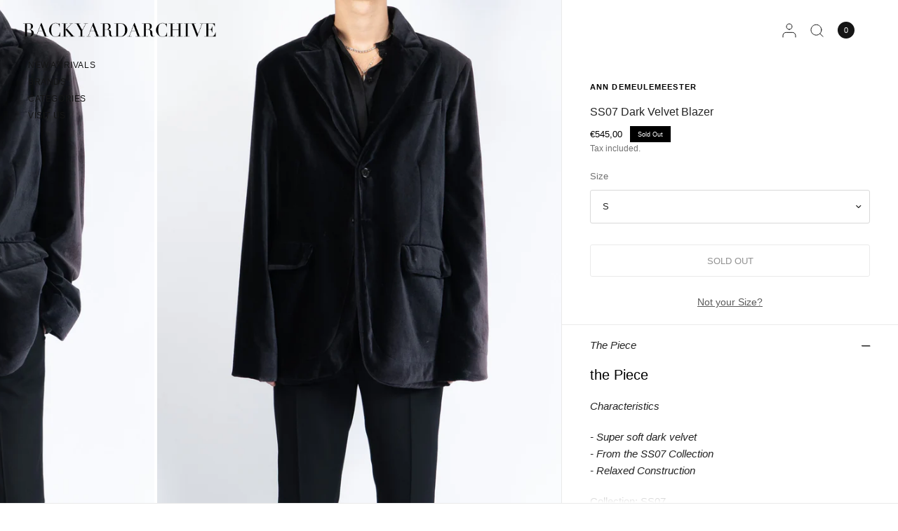

--- FILE ---
content_type: text/html; charset=utf-8
request_url: https://backyardarchive.eu/products/dark-velvet-blazer
body_size: 41674
content:
<!doctype html><html class="no-js" lang="en" dir="ltr">
<head>
	<script type="application/vnd.locksmith+json" data-locksmith>{"version":"v256","locked":false,"initialized":true,"scope":"product","access_granted":true,"access_denied":false,"requires_customer":false,"manual_lock":false,"remote_lock":false,"has_timeout":false,"remote_rendered":null,"hide_resource":false,"hide_links_to_resource":false,"transparent":true,"locks":{"all":[],"opened":[]},"keys":[],"keys_signature":"0a3d2c5da1fdb2d5bfab88d34a61240e96da0b7db7cb92a9000091ec23fd6b67","state":{"template":"product.complete","theme":193470366039,"product":"dark-velvet-blazer","collection":null,"page":null,"blog":null,"article":null,"app":null},"now":1769866057,"path":"\/products\/dark-velvet-blazer","locale_root_url":"\/","canonical_url":"https:\/\/backyardarchive.eu\/products\/dark-velvet-blazer","customer_id":null,"customer_id_signature":"0a3d2c5da1fdb2d5bfab88d34a61240e96da0b7db7cb92a9000091ec23fd6b67","cart":null}</script><script data-locksmith>!function(){undefined;!function(){var s=window.Locksmith={},e=document.querySelector('script[type="application/vnd.locksmith+json"]'),n=e&&e.innerHTML;if(s.state={},s.util={},s.loading=!1,n)try{s.state=JSON.parse(n)}catch(d){}if(document.addEventListener&&document.querySelector){var o,a,i,t=[76,79,67,75,83,77,73,84,72,49,49],c=function(){a=t.slice(0)},l="style",r=function(e){e&&27!==e.keyCode&&"click"!==e.type||(document.removeEventListener("keydown",r),document.removeEventListener("click",r),o&&document.body.removeChild(o),o=null)};c(),document.addEventListener("keyup",function(e){if(e.keyCode===a[0]){if(clearTimeout(i),a.shift(),0<a.length)return void(i=setTimeout(c,1e3));c(),r(),(o=document.createElement("div"))[l].width="50%",o[l].maxWidth="1000px",o[l].height="85%",o[l].border="1px rgba(0, 0, 0, 0.2) solid",o[l].background="rgba(255, 255, 255, 0.99)",o[l].borderRadius="4px",o[l].position="fixed",o[l].top="50%",o[l].left="50%",o[l].transform="translateY(-50%) translateX(-50%)",o[l].boxShadow="0 2px 5px rgba(0, 0, 0, 0.3), 0 0 100vh 100vw rgba(0, 0, 0, 0.5)",o[l].zIndex="2147483645";var t=document.createElement("textarea");t.value=JSON.stringify(JSON.parse(n),null,2),t[l].border="none",t[l].display="block",t[l].boxSizing="border-box",t[l].width="100%",t[l].height="100%",t[l].background="transparent",t[l].padding="22px",t[l].fontFamily="monospace",t[l].fontSize="14px",t[l].color="#333",t[l].resize="none",t[l].outline="none",t.readOnly=!0,o.appendChild(t),document.body.appendChild(o),t.addEventListener("click",function(e){e.stopImmediatePropagation()}),t.select(),document.addEventListener("keydown",r),document.addEventListener("click",r)}})}s.isEmbedded=-1!==window.location.search.indexOf("_ab=0&_fd=0&_sc=1"),s.path=s.state.path||window.location.pathname,s.basePath=s.state.locale_root_url.concat("/apps/locksmith").replace(/^\/\//,"/"),s.reloading=!1,s.util.console=window.console||{log:function(){},error:function(){}},s.util.makeUrl=function(e,t){var n,o=s.basePath+e,a=[],i=s.cache();for(n in i)a.push(n+"="+encodeURIComponent(i[n]));for(n in t)a.push(n+"="+encodeURIComponent(t[n]));return s.state.customer_id&&(a.push("customer_id="+encodeURIComponent(s.state.customer_id)),a.push("customer_id_signature="+encodeURIComponent(s.state.customer_id_signature))),o+=(-1===o.indexOf("?")?"?":"&")+a.join("&")},s._initializeCallbacks=[],s.on=function(e,t){if("initialize"!==e)throw'Locksmith.on() currently only supports the "initialize" event';s._initializeCallbacks.push(t)},s.initializeSession=function(e){if(!s.isEmbedded){var t=!1,n=!0,o=!0;(e=e||{}).silent&&(o=n=!(t=!0)),s.ping({silent:t,spinner:n,reload:o,callback:function(){s._initializeCallbacks.forEach(function(e){e()})}})}},s.cache=function(e){var t={};try{var n=function a(e){return(document.cookie.match("(^|; )"+e+"=([^;]*)")||0)[2]};t=JSON.parse(decodeURIComponent(n("locksmith-params")||"{}"))}catch(d){}if(e){for(var o in e)t[o]=e[o];document.cookie="locksmith-params=; expires=Thu, 01 Jan 1970 00:00:00 GMT; path=/",document.cookie="locksmith-params="+encodeURIComponent(JSON.stringify(t))+"; path=/"}return t},s.cache.cart=s.state.cart,s.cache.cartLastSaved=null,s.params=s.cache(),s.util.reload=function(){s.reloading=!0;try{window.location.href=window.location.href.replace(/#.*/,"")}catch(d){s.util.console.error("Preferred reload method failed",d),window.location.reload()}},s.cache.saveCart=function(e){if(!s.cache.cart||s.cache.cart===s.cache.cartLastSaved)return e?e():null;var t=s.cache.cartLastSaved;s.cache.cartLastSaved=s.cache.cart,fetch("/cart/update.js",{method:"POST",headers:{"Content-Type":"application/json",Accept:"application/json"},body:JSON.stringify({attributes:{locksmith:s.cache.cart}})}).then(function(e){if(!e.ok)throw new Error("Cart update failed: "+e.status);return e.json()}).then(function(){e&&e()})["catch"](function(e){if(s.cache.cartLastSaved=t,!s.reloading)throw e})},s.util.spinnerHTML='<style>body{background:#FFF}@keyframes spin{from{transform:rotate(0deg)}to{transform:rotate(360deg)}}#loading{display:flex;width:100%;height:50vh;color:#777;align-items:center;justify-content:center}#loading .spinner{display:block;animation:spin 600ms linear infinite;position:relative;width:50px;height:50px}#loading .spinner-ring{stroke:currentColor;stroke-dasharray:100%;stroke-width:2px;stroke-linecap:round;fill:none}</style><div id="loading"><div class="spinner"><svg width="100%" height="100%"><svg preserveAspectRatio="xMinYMin"><circle class="spinner-ring" cx="50%" cy="50%" r="45%"></circle></svg></svg></div></div>',s.util.clobberBody=function(e){document.body.innerHTML=e},s.util.clobberDocument=function(e){e.responseText&&(e=e.responseText),document.documentElement&&document.removeChild(document.documentElement);var t=document.open("text/html","replace");t.writeln(e),t.close(),setTimeout(function(){var e=t.querySelector("[autofocus]");e&&e.focus()},100)},s.util.serializeForm=function(e){if(e&&"FORM"===e.nodeName){var t,n,o={};for(t=e.elements.length-1;0<=t;t-=1)if(""!==e.elements[t].name)switch(e.elements[t].nodeName){case"INPUT":switch(e.elements[t].type){default:case"text":case"hidden":case"password":case"button":case"reset":case"submit":o[e.elements[t].name]=e.elements[t].value;break;case"checkbox":case"radio":e.elements[t].checked&&(o[e.elements[t].name]=e.elements[t].value);break;case"file":}break;case"TEXTAREA":o[e.elements[t].name]=e.elements[t].value;break;case"SELECT":switch(e.elements[t].type){case"select-one":o[e.elements[t].name]=e.elements[t].value;break;case"select-multiple":for(n=e.elements[t].options.length-1;0<=n;n-=1)e.elements[t].options[n].selected&&(o[e.elements[t].name]=e.elements[t].options[n].value)}break;case"BUTTON":switch(e.elements[t].type){case"reset":case"submit":case"button":o[e.elements[t].name]=e.elements[t].value}}return o}},s.util.on=function(e,i,s,t){t=t||document;var c="locksmith-"+e+i,n=function(e){var t=e.target,n=e.target.parentElement,o=t&&t.className&&(t.className.baseVal||t.className)||"",a=n&&n.className&&(n.className.baseVal||n.className)||"";("string"==typeof o&&-1!==o.split(/\s+/).indexOf(i)||"string"==typeof a&&-1!==a.split(/\s+/).indexOf(i))&&!e[c]&&(e[c]=!0,s(e))};t.attachEvent?t.attachEvent(e,n):t.addEventListener(e,n,!1)},s.util.enableActions=function(e){s.util.on("click","locksmith-action",function(e){e.preventDefault();var t=e.target;t.dataset.confirmWith&&!confirm(t.dataset.confirmWith)||(t.disabled=!0,t.innerText=t.dataset.disableWith,s.post("/action",t.dataset.locksmithParams,{spinner:!1,type:"text",success:function(e){(e=JSON.parse(e.responseText)).message&&alert(e.message),s.util.reload()}}))},e)},s.util.inject=function(e,t){var n=["data","locksmith","append"];if(-1!==t.indexOf(n.join("-"))){var o=document.createElement("div");o.innerHTML=t,e.appendChild(o)}else e.innerHTML=t;var a,i,s=e.querySelectorAll("script");for(i=0;i<s.length;++i){a=s[i];var c=document.createElement("script");if(a.type&&(c.type=a.type),a.src)c.src=a.src;else{var l=document.createTextNode(a.innerHTML);c.appendChild(l)}e.appendChild(c)}var r=e.querySelector("[autofocus]");r&&r.focus()},s.post=function(e,t,n){!1!==(n=n||{}).spinner&&s.util.clobberBody(s.util.spinnerHTML);var o={};n.container===document?(o.layout=1,n.success=function(e){s.util.clobberDocument(e)}):n.container&&(o.layout=0,n.success=function(e){var t=document.getElementById(n.container);s.util.inject(t,e),t.id===t.firstChild.id&&t.parentElement.replaceChild(t.firstChild,t)}),n.form_type&&(t.form_type=n.form_type),n.include_layout_classes!==undefined&&(t.include_layout_classes=n.include_layout_classes),n.lock_id!==undefined&&(t.lock_id=n.lock_id),s.loading=!0;var a=s.util.makeUrl(e,o),i="json"===n.type||"text"===n.type;fetch(a,{method:"POST",headers:{"Content-Type":"application/json",Accept:i?"application/json":"text/html"},body:JSON.stringify(t)}).then(function(e){if(!e.ok)throw new Error("Request failed: "+e.status);return e.text()}).then(function(e){var t=n.success||s.util.clobberDocument;t(i?{responseText:e}:e)})["catch"](function(e){if(!s.reloading)if("dashboard.weglot.com"!==window.location.host){if(!n.silent)throw alert("Something went wrong! Please refresh and try again."),e;console.error(e)}else console.error(e)})["finally"](function(){s.loading=!1})},s.postResource=function(e,t){e.path=s.path,e.search=window.location.search,e.state=s.state,e.passcode&&(e.passcode=e.passcode.trim()),e.email&&(e.email=e.email.trim()),e.state.cart=s.cache.cart,e.locksmith_json=s.jsonTag,e.locksmith_json_signature=s.jsonTagSignature,s.post("/resource",e,t)},s.ping=function(e){if(!s.isEmbedded){e=e||{};var t=function(){e.reload?s.util.reload():"function"==typeof e.callback&&e.callback()};s.post("/ping",{path:s.path,search:window.location.search,state:s.state},{spinner:!!e.spinner,silent:"undefined"==typeof e.silent||e.silent,type:"text",success:function(e){e&&e.responseText?((e=JSON.parse(e.responseText)).messages&&0<e.messages.length&&s.showMessages(e.messages),e.cart&&s.cache.cart!==e.cart?(s.cache.cart=e.cart,s.cache.saveCart(function(){t(),e.cart&&e.cart.match(/^.+:/)&&s.util.reload()})):t()):console.error("[Locksmith] Invalid result in ping callback:",e)}})}},s.timeoutMonitor=function(){var e=s.cache.cart;s.ping({callback:function(){e!==s.cache.cart||setTimeout(function(){s.timeoutMonitor()},6e4)}})},s.showMessages=function(e){var t=document.createElement("div");t.style.position="fixed",t.style.left=0,t.style.right=0,t.style.bottom="-50px",t.style.opacity=0,t.style.background="#191919",t.style.color="#ddd",t.style.transition="bottom 0.2s, opacity 0.2s",t.style.zIndex=999999,t.innerHTML="        <style>          .locksmith-ab .locksmith-b { display: none; }          .locksmith-ab.toggled .locksmith-b { display: flex; }          .locksmith-ab.toggled .locksmith-a { display: none; }          .locksmith-flex { display: flex; flex-wrap: wrap; justify-content: space-between; align-items: center; padding: 10px 20px; }          .locksmith-message + .locksmith-message { border-top: 1px #555 solid; }          .locksmith-message a { color: inherit; font-weight: bold; }          .locksmith-message a:hover { color: inherit; opacity: 0.8; }          a.locksmith-ab-toggle { font-weight: inherit; text-decoration: underline; }          .locksmith-text { flex-grow: 1; }          .locksmith-cta { flex-grow: 0; text-align: right; }          .locksmith-cta button { transform: scale(0.8); transform-origin: left; }          .locksmith-cta > * { display: block; }          .locksmith-cta > * + * { margin-top: 10px; }          .locksmith-message a.locksmith-close { flex-grow: 0; text-decoration: none; margin-left: 15px; font-size: 30px; font-family: monospace; display: block; padding: 2px 10px; }                    @media screen and (max-width: 600px) {            .locksmith-wide-only { display: none !important; }            .locksmith-flex { padding: 0 15px; }            .locksmith-flex > * { margin-top: 5px; margin-bottom: 5px; }            .locksmith-cta { text-align: left; }          }                    @media screen and (min-width: 601px) {            .locksmith-narrow-only { display: none !important; }          }        </style>      "+e.map(function(e){return'<div class="locksmith-message">'+e+"</div>"}).join(""),document.body.appendChild(t),document.body.style.position="relative",document.body.parentElement.style.paddingBottom=t.offsetHeight+"px",setTimeout(function(){t.style.bottom=0,t.style.opacity=1},50),s.util.on("click","locksmith-ab-toggle",function(e){e.preventDefault();for(var t=e.target.parentElement;-1===t.className.split(" ").indexOf("locksmith-ab");)t=t.parentElement;-1!==t.className.split(" ").indexOf("toggled")?t.className=t.className.replace("toggled",""):t.className=t.className+" toggled"}),s.util.enableActions(t)}}()}();</script>
      <script data-locksmith>Locksmith.cache.cart=null</script>

  <script data-locksmith>Locksmith.jsonTag="{\"version\":\"v256\",\"locked\":false,\"initialized\":true,\"scope\":\"product\",\"access_granted\":true,\"access_denied\":false,\"requires_customer\":false,\"manual_lock\":false,\"remote_lock\":false,\"has_timeout\":false,\"remote_rendered\":null,\"hide_resource\":false,\"hide_links_to_resource\":false,\"transparent\":true,\"locks\":{\"all\":[],\"opened\":[]},\"keys\":[],\"keys_signature\":\"0a3d2c5da1fdb2d5bfab88d34a61240e96da0b7db7cb92a9000091ec23fd6b67\",\"state\":{\"template\":\"product.complete\",\"theme\":193470366039,\"product\":\"dark-velvet-blazer\",\"collection\":null,\"page\":null,\"blog\":null,\"article\":null,\"app\":null},\"now\":1769866057,\"path\":\"\\\/products\\\/dark-velvet-blazer\",\"locale_root_url\":\"\\\/\",\"canonical_url\":\"https:\\\/\\\/backyardarchive.eu\\\/products\\\/dark-velvet-blazer\",\"customer_id\":null,\"customer_id_signature\":\"0a3d2c5da1fdb2d5bfab88d34a61240e96da0b7db7cb92a9000091ec23fd6b67\",\"cart\":null}";Locksmith.jsonTagSignature="166f5356a0c8a5a7a70433da49f73f55701348aef9b92e62417d76e2de8c47e8"</script>
	<meta charset="utf-8">
	<meta http-equiv="X-UA-Compatible" content="IE=edge,chrome=1">
	<meta name="viewport" content="width=device-width, initial-scale=1, maximum-scale=5, viewport-fit=cover">
	<meta name="theme-color" content="#ffffff">
	<link rel="canonical" href="https://backyardarchive.eu/products/dark-velvet-blazer">
	<link rel="preconnect" href="https://cdn.shopify.com" crossorigin>
	<link rel="preload" as="style" href="//backyardarchive.eu/cdn/shop/t/57/assets/app.css?v=155941377168719887861768905212">
<link rel="preload" as="style" href="//backyardarchive.eu/cdn/shop/t/57/assets/product.css?v=113066623998337380491768905212">


<link href="//backyardarchive.eu/cdn/shop/t/57/assets/animations.min.js?v=125778792411641688251768904937" as="script" rel="preload">
<link href="//backyardarchive.eu/cdn/shop/t/57/assets/vendor.min.js?v=55932802220188946171768904937" as="script" rel="preload">
<link href="//backyardarchive.eu/cdn/shop/t/57/assets/app.js?v=171631203389451657301768905212" as="script" rel="preload">
<link href="//backyardarchive.eu/cdn/shop/t/57/assets/slideshow.js?v=127048979442758269901768904937" as="script" rel="preload">

<script>
window.lazySizesConfig = window.lazySizesConfig || {};
window.lazySizesConfig.expand = 250;
window.lazySizesConfig.loadMode = 1;
window.lazySizesConfig.loadHidden = false;
</script>


	<link rel="icon" type="image/png" href="//backyardarchive.eu/cdn/shop/files/faviconbya.png?crop=center&height=32&v=1706053514&width=32">

	<title>
	SS07 Dark Velvet Blazer &ndash; Backyardarchive
	</title>

	
<meta name="description" content="the Piece Characteristics - Super soft dark velvet- From the SS07 Collection - Relaxed Construction Collection: SS07 Fit: Oversized - Model is 185cm, 70kg and wears Size S Condition: Flawless Retail: 1500€ Measurements Length: 80 cm Pit to Pit: 52 cmShoulders:  47 cmSleeves:  72,5 cm">



<meta property="og:site_name" content="Backyardarchive">
<meta property="og:url" content="https://backyardarchive.eu/products/dark-velvet-blazer"><meta property="og:title" content="SS07 Dark Velvet Blazer">
<meta property="og:type" content="product">
<meta property="og:description" content="the Piece Characteristics - Super soft dark velvet- From the SS07 Collection - Relaxed Construction Collection: SS07 Fit: Oversized - Model is 185cm, 70kg and wears Size S Condition: Flawless Retail: 1500€ Measurements Length: 80 cm Pit to Pit: 52 cmShoulders:  47 cmSleeves:  72,5 cm">
<meta property="og:image" content="http://backyardarchive.eu/cdn/shop/products/DSC02283.jpg?v=1677776410">
<meta property="og:image:secure_url" content="https://backyardarchive.eu/cdn/shop/products/DSC02283.jpg?v=1677776410">
<meta property="og:image:width" content="1256">
  <meta property="og:image:height" content="1570"><meta property="og:price:amount" content="545,00">
<meta property="og:price:currency" content="EUR">
<meta name="twitter:card" content="summary_large_image"><meta name="twitter:title" content="SS07 Dark Velvet Blazer">
<meta name="twitter:description" content="the Piece Characteristics - Super soft dark velvet- From the SS07 Collection - Relaxed Construction Collection: SS07 Fit: Oversized - Model is 185cm, 70kg and wears Size S Condition: Flawless Retail: 1500€ Measurements Length: 80 cm Pit to Pit: 52 cmShoulders:  47 cmSleeves:  72,5 cm">


	<link href="//backyardarchive.eu/cdn/shop/t/57/assets/app.css?v=155941377168719887861768905212" rel="stylesheet" type="text/css" media="all" />

	

	<style data-shopify>
	



h1,h2,h3,h4,h5,h6,
	.h1,.h2,.h3,.h4,.h5,.h6,
	.logolink.text-logo,
	.heading-font,
	.h1-xlarge,
	.h1-large,
	blockquote,
	.blog-post .featured-image > a:after,
	.customer-addresses .my-address .address-index {
		font-style: normal;
		font-weight: 400;
		font-family: Helvetica, Arial, sans-serif;
	}
	body,
	.body-font,
	.thb-product-detail .product-title {
		font-style: normal;
		font-weight: 400;
		font-family: Helvetica, Arial, sans-serif;
	}
	:root {
		--mobile-swipe-width: 75vw;
		--font-body-scale: 1.0;
		--font-body-line-height-scale: 1.0;
		--font-body-letter-spacing: 0.0em;
		--font-body-medium-weight: 500;
    --font-body-bold-weight: 700;
		--font-announcement-scale: 1.0;
		--font-heading-scale: 1.0;
		--font-heading-weight: 400;
		--font-heading-line-height-scale: 1.0;
		--font-heading-letter-spacing: 0.0em;
		--font-navigation-scale: 1.0;
		--font-product-title-scale: 1.0;
		--font-product-title-line-height-scale: 0.8;
		--button-letter-spacing: 0.0em;
		--cursor-close-svg-url: url(//backyardarchive.eu/cdn/shop/t/57/assets/cursor-close.svg?v=33661380850439500431768904937);
		--cursor-zoom-svg-url: url(//backyardarchive.eu/cdn/shop/t/57/assets/cursor-zoom.svg?v=26373103823712561291768904937);

		--button-border-radius: 3px;
		--input-border-radius: 3px;

		--bg-body: #ffffff;
		--bg-body-rgb: 255,255,255;
		--bg-body-darken: #f7f7f7;
		--payment-terms-background-color: #ffffff;

		--color-body: #232323;
		--color-body-rgb: 35,35,35;
		--color-heading: #000000;
		--color-heading-rgb: 0,0,0;

		--color-accent: #232323;
		--color-accent-rgb: 35,35,35;
		--color-border: #eaeaea;
		--color-border-rgb: 234,234,234;
		--color-form-border: #d9d9d9;
		--color-overlay-rgb: 96,96,96;

		--shopify-accelerated-checkout-button-block-size: 46px;
		--shopify-accelerated-checkout-inline-alignment: center;
		--shopify-accelerated-checkout-skeleton-animation-duration: 0.25s;--color-announcement-bar-text: #ffffff;--color-announcement-bar-bg: #000000;--color-announcement-bar-border: #eaeaea;--color-header-bg: #ffffff;
			--color-header-bg-rgb: 255,255,255;--color-header-text: #151515;
			--color-header-text-rgb: 21,21,21;--color-header-links: #151515;--color-header-links-hover: #151515;--color-header-icons: #151515;--color-header-border: #E2E2E2;--solid-button-background: #000000;--solid-button-label: #ffffff;--outline-button-label: #000000;--color-price: #000000;
		--color-price-discounted: #A55353;
		--color-star: #FD9A52;--color-inventory-instock: #279A4B;--color-inventory-lowstock: #FB9E5B;--section-spacing-mobile: 20px;
		--section-spacing-desktop: 70px;--button-border-radius: 3px;
			--shopify-accelerated-checkout-button-border-radius: 3px;--color-badge-text: #ffffff;
		--color-badge-sold-out: #000000;
		--color-badge-sale: #000000;
		--color-badge-preorder: #666666;
		--badge-corner-radius: 0px;



--color-footer-text: #232323;
			--color-footer-text-rgb: 35,35,35;--color-footer-heading: #232323;--color-footer-link: #232323;--color-footer-link-hover: #606060;--color-footer-border: #eaeaea;
			--color-footer-border-rgb: 234,234,234;--color-footer-bg: #ffffff;}
</style>


	<script>
		window.theme = window.theme || {};
		theme = {
			settings: {
				money_with_currency_format:"€{{amount_with_comma_separator}}",
				cart_drawer:true,
				product_id: 8006372327648,
				animation_easing: 'power1.out'
			},
			routes: {
				root_url: '/',
				cart_url: '/cart',
				cart_add_url: '/cart/add',
				search_url: '/search',
				cart_change_url: '/cart/change',
				cart_update_url: '/cart/update',
				predictive_search_url: '/search/suggest',
			},
			variantStrings: {
        addToCart: `Add to cart`,
        soldOut: `Sold Out`,
        unavailable: `Unavailable`,
        preOrder: `Pre-order`,
      },
			strings: {
				requiresTerms: `You must agree with the terms and conditions of sales to check out`,
				shippingEstimatorNoResults: `Sorry, we do not ship to your address.`,
				shippingEstimatorOneResult: `There is one shipping rate for your address:`,
				shippingEstimatorMultipleResults: `There are several shipping rates for your address:`,
				shippingEstimatorError: `One or more error occurred while retrieving shipping rates:`
			}
		};
	</script>
	<script>window.performance && window.performance.mark && window.performance.mark('shopify.content_for_header.start');</script><meta name="google-site-verification" content="_KVeOJ4przE-jcD7pslkmngMtrBNGEQQfR3BleRZkU8">
<meta id="shopify-digital-wallet" name="shopify-digital-wallet" content="/15783297078/digital_wallets/dialog">
<meta name="shopify-checkout-api-token" content="d7dbd6c135fd0b6e43de96d8c54adedf">
<meta id="in-context-paypal-metadata" data-shop-id="15783297078" data-venmo-supported="false" data-environment="production" data-locale="en_US" data-paypal-v4="true" data-currency="EUR">
<link rel="alternate" hreflang="x-default" href="https://backyardarchive.eu/products/dark-velvet-blazer">
<link rel="alternate" hreflang="en" href="https://backyardarchive.eu/products/dark-velvet-blazer">
<link rel="alternate" hreflang="en-US" href="https://backyardarchive.us/products/dark-velvet-blazer">
<link rel="alternate" type="application/json+oembed" href="https://backyardarchive.eu/products/dark-velvet-blazer.oembed">
<script async="async" src="/checkouts/internal/preloads.js?locale=en-AT"></script>
<link rel="preconnect" href="https://shop.app" crossorigin="anonymous">
<script async="async" src="https://shop.app/checkouts/internal/preloads.js?locale=en-AT&shop_id=15783297078" crossorigin="anonymous"></script>
<script id="apple-pay-shop-capabilities" type="application/json">{"shopId":15783297078,"countryCode":"AT","currencyCode":"EUR","merchantCapabilities":["supports3DS"],"merchantId":"gid:\/\/shopify\/Shop\/15783297078","merchantName":"Backyardarchive","requiredBillingContactFields":["postalAddress","email"],"requiredShippingContactFields":["postalAddress","email"],"shippingType":"shipping","supportedNetworks":["visa","maestro","masterCard","amex"],"total":{"type":"pending","label":"Backyardarchive","amount":"1.00"},"shopifyPaymentsEnabled":true,"supportsSubscriptions":true}</script>
<script id="shopify-features" type="application/json">{"accessToken":"d7dbd6c135fd0b6e43de96d8c54adedf","betas":["rich-media-storefront-analytics"],"domain":"backyardarchive.eu","predictiveSearch":true,"shopId":15783297078,"locale":"en"}</script>
<script>var Shopify = Shopify || {};
Shopify.shop = "backyardarchive.myshopify.com";
Shopify.locale = "en";
Shopify.currency = {"active":"EUR","rate":"1.0"};
Shopify.country = "AT";
Shopify.theme = {"name":"Jänner 2026 | Dev.Release","id":193470366039,"schema_name":"Distinctive","schema_version":"3.2.0","theme_store_id":null,"role":"main"};
Shopify.theme.handle = "null";
Shopify.theme.style = {"id":null,"handle":null};
Shopify.cdnHost = "backyardarchive.eu/cdn";
Shopify.routes = Shopify.routes || {};
Shopify.routes.root = "/";</script>
<script type="module">!function(o){(o.Shopify=o.Shopify||{}).modules=!0}(window);</script>
<script>!function(o){function n(){var o=[];function n(){o.push(Array.prototype.slice.apply(arguments))}return n.q=o,n}var t=o.Shopify=o.Shopify||{};t.loadFeatures=n(),t.autoloadFeatures=n()}(window);</script>
<script>
  window.ShopifyPay = window.ShopifyPay || {};
  window.ShopifyPay.apiHost = "shop.app\/pay";
  window.ShopifyPay.redirectState = null;
</script>
<script id="shop-js-analytics" type="application/json">{"pageType":"product"}</script>
<script defer="defer" async type="module" src="//backyardarchive.eu/cdn/shopifycloud/shop-js/modules/v2/client.init-shop-cart-sync_BN7fPSNr.en.esm.js"></script>
<script defer="defer" async type="module" src="//backyardarchive.eu/cdn/shopifycloud/shop-js/modules/v2/chunk.common_Cbph3Kss.esm.js"></script>
<script defer="defer" async type="module" src="//backyardarchive.eu/cdn/shopifycloud/shop-js/modules/v2/chunk.modal_DKumMAJ1.esm.js"></script>
<script type="module">
  await import("//backyardarchive.eu/cdn/shopifycloud/shop-js/modules/v2/client.init-shop-cart-sync_BN7fPSNr.en.esm.js");
await import("//backyardarchive.eu/cdn/shopifycloud/shop-js/modules/v2/chunk.common_Cbph3Kss.esm.js");
await import("//backyardarchive.eu/cdn/shopifycloud/shop-js/modules/v2/chunk.modal_DKumMAJ1.esm.js");

  window.Shopify.SignInWithShop?.initShopCartSync?.({"fedCMEnabled":true,"windoidEnabled":true});

</script>
<script>
  window.Shopify = window.Shopify || {};
  if (!window.Shopify.featureAssets) window.Shopify.featureAssets = {};
  window.Shopify.featureAssets['shop-js'] = {"shop-cart-sync":["modules/v2/client.shop-cart-sync_CJVUk8Jm.en.esm.js","modules/v2/chunk.common_Cbph3Kss.esm.js","modules/v2/chunk.modal_DKumMAJ1.esm.js"],"init-fed-cm":["modules/v2/client.init-fed-cm_7Fvt41F4.en.esm.js","modules/v2/chunk.common_Cbph3Kss.esm.js","modules/v2/chunk.modal_DKumMAJ1.esm.js"],"init-shop-email-lookup-coordinator":["modules/v2/client.init-shop-email-lookup-coordinator_Cc088_bR.en.esm.js","modules/v2/chunk.common_Cbph3Kss.esm.js","modules/v2/chunk.modal_DKumMAJ1.esm.js"],"init-windoid":["modules/v2/client.init-windoid_hPopwJRj.en.esm.js","modules/v2/chunk.common_Cbph3Kss.esm.js","modules/v2/chunk.modal_DKumMAJ1.esm.js"],"shop-button":["modules/v2/client.shop-button_B0jaPSNF.en.esm.js","modules/v2/chunk.common_Cbph3Kss.esm.js","modules/v2/chunk.modal_DKumMAJ1.esm.js"],"shop-cash-offers":["modules/v2/client.shop-cash-offers_DPIskqss.en.esm.js","modules/v2/chunk.common_Cbph3Kss.esm.js","modules/v2/chunk.modal_DKumMAJ1.esm.js"],"shop-toast-manager":["modules/v2/client.shop-toast-manager_CK7RT69O.en.esm.js","modules/v2/chunk.common_Cbph3Kss.esm.js","modules/v2/chunk.modal_DKumMAJ1.esm.js"],"init-shop-cart-sync":["modules/v2/client.init-shop-cart-sync_BN7fPSNr.en.esm.js","modules/v2/chunk.common_Cbph3Kss.esm.js","modules/v2/chunk.modal_DKumMAJ1.esm.js"],"init-customer-accounts-sign-up":["modules/v2/client.init-customer-accounts-sign-up_CfPf4CXf.en.esm.js","modules/v2/client.shop-login-button_DeIztwXF.en.esm.js","modules/v2/chunk.common_Cbph3Kss.esm.js","modules/v2/chunk.modal_DKumMAJ1.esm.js"],"pay-button":["modules/v2/client.pay-button_CgIwFSYN.en.esm.js","modules/v2/chunk.common_Cbph3Kss.esm.js","modules/v2/chunk.modal_DKumMAJ1.esm.js"],"init-customer-accounts":["modules/v2/client.init-customer-accounts_DQ3x16JI.en.esm.js","modules/v2/client.shop-login-button_DeIztwXF.en.esm.js","modules/v2/chunk.common_Cbph3Kss.esm.js","modules/v2/chunk.modal_DKumMAJ1.esm.js"],"avatar":["modules/v2/client.avatar_BTnouDA3.en.esm.js"],"init-shop-for-new-customer-accounts":["modules/v2/client.init-shop-for-new-customer-accounts_CsZy_esa.en.esm.js","modules/v2/client.shop-login-button_DeIztwXF.en.esm.js","modules/v2/chunk.common_Cbph3Kss.esm.js","modules/v2/chunk.modal_DKumMAJ1.esm.js"],"shop-follow-button":["modules/v2/client.shop-follow-button_BRMJjgGd.en.esm.js","modules/v2/chunk.common_Cbph3Kss.esm.js","modules/v2/chunk.modal_DKumMAJ1.esm.js"],"checkout-modal":["modules/v2/client.checkout-modal_B9Drz_yf.en.esm.js","modules/v2/chunk.common_Cbph3Kss.esm.js","modules/v2/chunk.modal_DKumMAJ1.esm.js"],"shop-login-button":["modules/v2/client.shop-login-button_DeIztwXF.en.esm.js","modules/v2/chunk.common_Cbph3Kss.esm.js","modules/v2/chunk.modal_DKumMAJ1.esm.js"],"lead-capture":["modules/v2/client.lead-capture_DXYzFM3R.en.esm.js","modules/v2/chunk.common_Cbph3Kss.esm.js","modules/v2/chunk.modal_DKumMAJ1.esm.js"],"shop-login":["modules/v2/client.shop-login_CA5pJqmO.en.esm.js","modules/v2/chunk.common_Cbph3Kss.esm.js","modules/v2/chunk.modal_DKumMAJ1.esm.js"],"payment-terms":["modules/v2/client.payment-terms_BxzfvcZJ.en.esm.js","modules/v2/chunk.common_Cbph3Kss.esm.js","modules/v2/chunk.modal_DKumMAJ1.esm.js"]};
</script>
<script>(function() {
  var isLoaded = false;
  function asyncLoad() {
    if (isLoaded) return;
    isLoaded = true;
    var urls = ["https:\/\/tabs.tkdigital.dev\/scripts\/ne_smart_tabs_953221fbbe63c1b5d4fe89b3919332d7.js?shop=backyardarchive.myshopify.com","https:\/\/packlink-spf-pro.appspot.com\/platform\/PRO\/checkout\/thankYouScript?v=7\u0026shop=backyardarchive.myshopify.com","https:\/\/script.app.flomllr.com\/controller.js?stamp=1728658037388\u0026shop=backyardarchive.myshopify.com","https:\/\/cdn.nfcube.com\/instafeed-5d2b754080302d969595f6c2aab4902a.js?shop=backyardarchive.myshopify.com","https:\/\/omnisnippet1.com\/platforms\/shopify.js?source=scriptTag\u0026v=2025-05-15T12\u0026shop=backyardarchive.myshopify.com"];
    for (var i = 0; i < urls.length; i++) {
      var s = document.createElement('script');
      s.type = 'text/javascript';
      s.async = true;
      s.src = urls[i];
      var x = document.getElementsByTagName('script')[0];
      x.parentNode.insertBefore(s, x);
    }
  };
  if(window.attachEvent) {
    window.attachEvent('onload', asyncLoad);
  } else {
    window.addEventListener('load', asyncLoad, false);
  }
})();</script>
<script id="__st">var __st={"a":15783297078,"offset":3600,"reqid":"49b6e789-ccc5-4a56-b388-351fb387e3e8-1769866056","pageurl":"backyardarchive.eu\/products\/dark-velvet-blazer","u":"a8425a14fbc6","p":"product","rtyp":"product","rid":8006372327648};</script>
<script>window.ShopifyPaypalV4VisibilityTracking = true;</script>
<script id="captcha-bootstrap">!function(){'use strict';const t='contact',e='account',n='new_comment',o=[[t,t],['blogs',n],['comments',n],[t,'customer']],c=[[e,'customer_login'],[e,'guest_login'],[e,'recover_customer_password'],[e,'create_customer']],r=t=>t.map((([t,e])=>`form[action*='/${t}']:not([data-nocaptcha='true']) input[name='form_type'][value='${e}']`)).join(','),a=t=>()=>t?[...document.querySelectorAll(t)].map((t=>t.form)):[];function s(){const t=[...o],e=r(t);return a(e)}const i='password',u='form_key',d=['recaptcha-v3-token','g-recaptcha-response','h-captcha-response',i],f=()=>{try{return window.sessionStorage}catch{return}},m='__shopify_v',_=t=>t.elements[u];function p(t,e,n=!1){try{const o=window.sessionStorage,c=JSON.parse(o.getItem(e)),{data:r}=function(t){const{data:e,action:n}=t;return t[m]||n?{data:e,action:n}:{data:t,action:n}}(c);for(const[e,n]of Object.entries(r))t.elements[e]&&(t.elements[e].value=n);n&&o.removeItem(e)}catch(o){console.error('form repopulation failed',{error:o})}}const l='form_type',E='cptcha';function T(t){t.dataset[E]=!0}const w=window,h=w.document,L='Shopify',v='ce_forms',y='captcha';let A=!1;((t,e)=>{const n=(g='f06e6c50-85a8-45c8-87d0-21a2b65856fe',I='https://cdn.shopify.com/shopifycloud/storefront-forms-hcaptcha/ce_storefront_forms_captcha_hcaptcha.v1.5.2.iife.js',D={infoText:'Protected by hCaptcha',privacyText:'Privacy',termsText:'Terms'},(t,e,n)=>{const o=w[L][v],c=o.bindForm;if(c)return c(t,g,e,D).then(n);var r;o.q.push([[t,g,e,D],n]),r=I,A||(h.body.append(Object.assign(h.createElement('script'),{id:'captcha-provider',async:!0,src:r})),A=!0)});var g,I,D;w[L]=w[L]||{},w[L][v]=w[L][v]||{},w[L][v].q=[],w[L][y]=w[L][y]||{},w[L][y].protect=function(t,e){n(t,void 0,e),T(t)},Object.freeze(w[L][y]),function(t,e,n,w,h,L){const[v,y,A,g]=function(t,e,n){const i=e?o:[],u=t?c:[],d=[...i,...u],f=r(d),m=r(i),_=r(d.filter((([t,e])=>n.includes(e))));return[a(f),a(m),a(_),s()]}(w,h,L),I=t=>{const e=t.target;return e instanceof HTMLFormElement?e:e&&e.form},D=t=>v().includes(t);t.addEventListener('submit',(t=>{const e=I(t);if(!e)return;const n=D(e)&&!e.dataset.hcaptchaBound&&!e.dataset.recaptchaBound,o=_(e),c=g().includes(e)&&(!o||!o.value);(n||c)&&t.preventDefault(),c&&!n&&(function(t){try{if(!f())return;!function(t){const e=f();if(!e)return;const n=_(t);if(!n)return;const o=n.value;o&&e.removeItem(o)}(t);const e=Array.from(Array(32),(()=>Math.random().toString(36)[2])).join('');!function(t,e){_(t)||t.append(Object.assign(document.createElement('input'),{type:'hidden',name:u})),t.elements[u].value=e}(t,e),function(t,e){const n=f();if(!n)return;const o=[...t.querySelectorAll(`input[type='${i}']`)].map((({name:t})=>t)),c=[...d,...o],r={};for(const[a,s]of new FormData(t).entries())c.includes(a)||(r[a]=s);n.setItem(e,JSON.stringify({[m]:1,action:t.action,data:r}))}(t,e)}catch(e){console.error('failed to persist form',e)}}(e),e.submit())}));const S=(t,e)=>{t&&!t.dataset[E]&&(n(t,e.some((e=>e===t))),T(t))};for(const o of['focusin','change'])t.addEventListener(o,(t=>{const e=I(t);D(e)&&S(e,y())}));const B=e.get('form_key'),M=e.get(l),P=B&&M;t.addEventListener('DOMContentLoaded',(()=>{const t=y();if(P)for(const e of t)e.elements[l].value===M&&p(e,B);[...new Set([...A(),...v().filter((t=>'true'===t.dataset.shopifyCaptcha))])].forEach((e=>S(e,t)))}))}(h,new URLSearchParams(w.location.search),n,t,e,['guest_login'])})(!0,!0)}();</script>
<script integrity="sha256-4kQ18oKyAcykRKYeNunJcIwy7WH5gtpwJnB7kiuLZ1E=" data-source-attribution="shopify.loadfeatures" defer="defer" src="//backyardarchive.eu/cdn/shopifycloud/storefront/assets/storefront/load_feature-a0a9edcb.js" crossorigin="anonymous"></script>
<script crossorigin="anonymous" defer="defer" src="//backyardarchive.eu/cdn/shopifycloud/storefront/assets/shopify_pay/storefront-65b4c6d7.js?v=20250812"></script>
<script data-source-attribution="shopify.dynamic_checkout.dynamic.init">var Shopify=Shopify||{};Shopify.PaymentButton=Shopify.PaymentButton||{isStorefrontPortableWallets:!0,init:function(){window.Shopify.PaymentButton.init=function(){};var t=document.createElement("script");t.src="https://backyardarchive.eu/cdn/shopifycloud/portable-wallets/latest/portable-wallets.en.js",t.type="module",document.head.appendChild(t)}};
</script>
<script data-source-attribution="shopify.dynamic_checkout.buyer_consent">
  function portableWalletsHideBuyerConsent(e){var t=document.getElementById("shopify-buyer-consent"),n=document.getElementById("shopify-subscription-policy-button");t&&n&&(t.classList.add("hidden"),t.setAttribute("aria-hidden","true"),n.removeEventListener("click",e))}function portableWalletsShowBuyerConsent(e){var t=document.getElementById("shopify-buyer-consent"),n=document.getElementById("shopify-subscription-policy-button");t&&n&&(t.classList.remove("hidden"),t.removeAttribute("aria-hidden"),n.addEventListener("click",e))}window.Shopify?.PaymentButton&&(window.Shopify.PaymentButton.hideBuyerConsent=portableWalletsHideBuyerConsent,window.Shopify.PaymentButton.showBuyerConsent=portableWalletsShowBuyerConsent);
</script>
<script data-source-attribution="shopify.dynamic_checkout.cart.bootstrap">document.addEventListener("DOMContentLoaded",(function(){function t(){return document.querySelector("shopify-accelerated-checkout-cart, shopify-accelerated-checkout")}if(t())Shopify.PaymentButton.init();else{new MutationObserver((function(e,n){t()&&(Shopify.PaymentButton.init(),n.disconnect())})).observe(document.body,{childList:!0,subtree:!0})}}));
</script>
<link id="shopify-accelerated-checkout-styles" rel="stylesheet" media="screen" href="https://backyardarchive.eu/cdn/shopifycloud/portable-wallets/latest/accelerated-checkout-backwards-compat.css" crossorigin="anonymous">
<style id="shopify-accelerated-checkout-cart">
        #shopify-buyer-consent {
  margin-top: 1em;
  display: inline-block;
  width: 100%;
}

#shopify-buyer-consent.hidden {
  display: none;
}

#shopify-subscription-policy-button {
  background: none;
  border: none;
  padding: 0;
  text-decoration: underline;
  font-size: inherit;
  cursor: pointer;
}

#shopify-subscription-policy-button::before {
  box-shadow: none;
}

      </style>

<script>window.performance && window.performance.mark && window.performance.mark('shopify.content_for_header.end');</script> <!-- Header hook for plugins -->

	<script>document.documentElement.className = document.documentElement.className.replace('no-js', 'js');</script>
	
<!-- BEGIN app block: shopify://apps/microsoft-clarity/blocks/brandAgents_js/31c3d126-8116-4b4a-8ba1-baeda7c4aeea -->





<!-- END app block --><!-- BEGIN app block: shopify://apps/pagefly-page-builder/blocks/app-embed/83e179f7-59a0-4589-8c66-c0dddf959200 -->

<!-- BEGIN app snippet: pagefly-cro-ab-testing-main -->







<script>
  ;(function () {
    const url = new URL(window.location)
    const viewParam = url.searchParams.get('view')
    if (viewParam && viewParam.includes('variant-pf-')) {
      url.searchParams.set('pf_v', viewParam)
      url.searchParams.delete('view')
      window.history.replaceState({}, '', url)
    }
  })()
</script>



<script type='module'>
  
  window.PAGEFLY_CRO = window.PAGEFLY_CRO || {}

  window.PAGEFLY_CRO['data_debug'] = {
    original_template_suffix: "complete",
    allow_ab_test: false,
    ab_test_start_time: 0,
    ab_test_end_time: 0,
    today_date_time: 1769866057000,
  }
  window.PAGEFLY_CRO['GA4'] = { enabled: false}
</script>

<!-- END app snippet -->








  <script src='https://cdn.shopify.com/extensions/019bf883-1122-7445-9dca-5d60e681c2c8/pagefly-page-builder-216/assets/pagefly-helper.js' defer='defer'></script>

  <script src='https://cdn.shopify.com/extensions/019bf883-1122-7445-9dca-5d60e681c2c8/pagefly-page-builder-216/assets/pagefly-general-helper.js' defer='defer'></script>

  <script src='https://cdn.shopify.com/extensions/019bf883-1122-7445-9dca-5d60e681c2c8/pagefly-page-builder-216/assets/pagefly-snap-slider.js' defer='defer'></script>

  <script src='https://cdn.shopify.com/extensions/019bf883-1122-7445-9dca-5d60e681c2c8/pagefly-page-builder-216/assets/pagefly-slideshow-v3.js' defer='defer'></script>

  <script src='https://cdn.shopify.com/extensions/019bf883-1122-7445-9dca-5d60e681c2c8/pagefly-page-builder-216/assets/pagefly-slideshow-v4.js' defer='defer'></script>

  <script src='https://cdn.shopify.com/extensions/019bf883-1122-7445-9dca-5d60e681c2c8/pagefly-page-builder-216/assets/pagefly-glider.js' defer='defer'></script>

  <script src='https://cdn.shopify.com/extensions/019bf883-1122-7445-9dca-5d60e681c2c8/pagefly-page-builder-216/assets/pagefly-slideshow-v1-v2.js' defer='defer'></script>

  <script src='https://cdn.shopify.com/extensions/019bf883-1122-7445-9dca-5d60e681c2c8/pagefly-page-builder-216/assets/pagefly-product-media.js' defer='defer'></script>

  <script src='https://cdn.shopify.com/extensions/019bf883-1122-7445-9dca-5d60e681c2c8/pagefly-page-builder-216/assets/pagefly-product.js' defer='defer'></script>


<script id='pagefly-helper-data' type='application/json'>
  {
    "page_optimization": {
      "assets_prefetching": false
    },
    "elements_asset_mapper": {
      "Accordion": "https://cdn.shopify.com/extensions/019bf883-1122-7445-9dca-5d60e681c2c8/pagefly-page-builder-216/assets/pagefly-accordion.js",
      "Accordion3": "https://cdn.shopify.com/extensions/019bf883-1122-7445-9dca-5d60e681c2c8/pagefly-page-builder-216/assets/pagefly-accordion3.js",
      "CountDown": "https://cdn.shopify.com/extensions/019bf883-1122-7445-9dca-5d60e681c2c8/pagefly-page-builder-216/assets/pagefly-countdown.js",
      "GMap1": "https://cdn.shopify.com/extensions/019bf883-1122-7445-9dca-5d60e681c2c8/pagefly-page-builder-216/assets/pagefly-gmap.js",
      "GMap2": "https://cdn.shopify.com/extensions/019bf883-1122-7445-9dca-5d60e681c2c8/pagefly-page-builder-216/assets/pagefly-gmap.js",
      "GMapBasicV2": "https://cdn.shopify.com/extensions/019bf883-1122-7445-9dca-5d60e681c2c8/pagefly-page-builder-216/assets/pagefly-gmap.js",
      "GMapAdvancedV2": "https://cdn.shopify.com/extensions/019bf883-1122-7445-9dca-5d60e681c2c8/pagefly-page-builder-216/assets/pagefly-gmap.js",
      "HTML.Video": "https://cdn.shopify.com/extensions/019bf883-1122-7445-9dca-5d60e681c2c8/pagefly-page-builder-216/assets/pagefly-htmlvideo.js",
      "HTML.Video2": "https://cdn.shopify.com/extensions/019bf883-1122-7445-9dca-5d60e681c2c8/pagefly-page-builder-216/assets/pagefly-htmlvideo2.js",
      "HTML.Video3": "https://cdn.shopify.com/extensions/019bf883-1122-7445-9dca-5d60e681c2c8/pagefly-page-builder-216/assets/pagefly-htmlvideo2.js",
      "BackgroundVideo": "https://cdn.shopify.com/extensions/019bf883-1122-7445-9dca-5d60e681c2c8/pagefly-page-builder-216/assets/pagefly-htmlvideo2.js",
      "Instagram": "https://cdn.shopify.com/extensions/019bf883-1122-7445-9dca-5d60e681c2c8/pagefly-page-builder-216/assets/pagefly-instagram.js",
      "Instagram2": "https://cdn.shopify.com/extensions/019bf883-1122-7445-9dca-5d60e681c2c8/pagefly-page-builder-216/assets/pagefly-instagram.js",
      "Insta3": "https://cdn.shopify.com/extensions/019bf883-1122-7445-9dca-5d60e681c2c8/pagefly-page-builder-216/assets/pagefly-instagram3.js",
      "Tabs": "https://cdn.shopify.com/extensions/019bf883-1122-7445-9dca-5d60e681c2c8/pagefly-page-builder-216/assets/pagefly-tab.js",
      "Tabs3": "https://cdn.shopify.com/extensions/019bf883-1122-7445-9dca-5d60e681c2c8/pagefly-page-builder-216/assets/pagefly-tab3.js",
      "ProductBox": "https://cdn.shopify.com/extensions/019bf883-1122-7445-9dca-5d60e681c2c8/pagefly-page-builder-216/assets/pagefly-cart.js",
      "FBPageBox2": "https://cdn.shopify.com/extensions/019bf883-1122-7445-9dca-5d60e681c2c8/pagefly-page-builder-216/assets/pagefly-facebook.js",
      "FBLikeButton2": "https://cdn.shopify.com/extensions/019bf883-1122-7445-9dca-5d60e681c2c8/pagefly-page-builder-216/assets/pagefly-facebook.js",
      "TwitterFeed2": "https://cdn.shopify.com/extensions/019bf883-1122-7445-9dca-5d60e681c2c8/pagefly-page-builder-216/assets/pagefly-twitter.js",
      "Paragraph4": "https://cdn.shopify.com/extensions/019bf883-1122-7445-9dca-5d60e681c2c8/pagefly-page-builder-216/assets/pagefly-paragraph4.js",

      "AliReviews": "https://cdn.shopify.com/extensions/019bf883-1122-7445-9dca-5d60e681c2c8/pagefly-page-builder-216/assets/pagefly-3rd-elements.js",
      "BackInStock": "https://cdn.shopify.com/extensions/019bf883-1122-7445-9dca-5d60e681c2c8/pagefly-page-builder-216/assets/pagefly-3rd-elements.js",
      "GloboBackInStock": "https://cdn.shopify.com/extensions/019bf883-1122-7445-9dca-5d60e681c2c8/pagefly-page-builder-216/assets/pagefly-3rd-elements.js",
      "GrowaveWishlist": "https://cdn.shopify.com/extensions/019bf883-1122-7445-9dca-5d60e681c2c8/pagefly-page-builder-216/assets/pagefly-3rd-elements.js",
      "InfiniteOptionsShopPad": "https://cdn.shopify.com/extensions/019bf883-1122-7445-9dca-5d60e681c2c8/pagefly-page-builder-216/assets/pagefly-3rd-elements.js",
      "InkybayProductPersonalizer": "https://cdn.shopify.com/extensions/019bf883-1122-7445-9dca-5d60e681c2c8/pagefly-page-builder-216/assets/pagefly-3rd-elements.js",
      "LimeSpot": "https://cdn.shopify.com/extensions/019bf883-1122-7445-9dca-5d60e681c2c8/pagefly-page-builder-216/assets/pagefly-3rd-elements.js",
      "Loox": "https://cdn.shopify.com/extensions/019bf883-1122-7445-9dca-5d60e681c2c8/pagefly-page-builder-216/assets/pagefly-3rd-elements.js",
      "Opinew": "https://cdn.shopify.com/extensions/019bf883-1122-7445-9dca-5d60e681c2c8/pagefly-page-builder-216/assets/pagefly-3rd-elements.js",
      "Powr": "https://cdn.shopify.com/extensions/019bf883-1122-7445-9dca-5d60e681c2c8/pagefly-page-builder-216/assets/pagefly-3rd-elements.js",
      "ProductReviews": "https://cdn.shopify.com/extensions/019bf883-1122-7445-9dca-5d60e681c2c8/pagefly-page-builder-216/assets/pagefly-3rd-elements.js",
      "PushOwl": "https://cdn.shopify.com/extensions/019bf883-1122-7445-9dca-5d60e681c2c8/pagefly-page-builder-216/assets/pagefly-3rd-elements.js",
      "ReCharge": "https://cdn.shopify.com/extensions/019bf883-1122-7445-9dca-5d60e681c2c8/pagefly-page-builder-216/assets/pagefly-3rd-elements.js",
      "Rivyo": "https://cdn.shopify.com/extensions/019bf883-1122-7445-9dca-5d60e681c2c8/pagefly-page-builder-216/assets/pagefly-3rd-elements.js",
      "TrackingMore": "https://cdn.shopify.com/extensions/019bf883-1122-7445-9dca-5d60e681c2c8/pagefly-page-builder-216/assets/pagefly-3rd-elements.js",
      "Vitals": "https://cdn.shopify.com/extensions/019bf883-1122-7445-9dca-5d60e681c2c8/pagefly-page-builder-216/assets/pagefly-3rd-elements.js",
      "Wiser": "https://cdn.shopify.com/extensions/019bf883-1122-7445-9dca-5d60e681c2c8/pagefly-page-builder-216/assets/pagefly-3rd-elements.js"
    },
    "custom_elements_mapper": {
      "pf-click-action-element": "https://cdn.shopify.com/extensions/019bf883-1122-7445-9dca-5d60e681c2c8/pagefly-page-builder-216/assets/pagefly-click-action-element.js",
      "pf-dialog-element": "https://cdn.shopify.com/extensions/019bf883-1122-7445-9dca-5d60e681c2c8/pagefly-page-builder-216/assets/pagefly-dialog-element.js"
    }
  }
</script>


<!-- END app block --><!-- BEGIN app block: shopify://apps/microsoft-clarity/blocks/clarity_js/31c3d126-8116-4b4a-8ba1-baeda7c4aeea -->
<script type="text/javascript">
  (function (c, l, a, r, i, t, y) {
    c[a] = c[a] || function () { (c[a].q = c[a].q || []).push(arguments); };
    t = l.createElement(r); t.async = 1; t.src = "https://www.clarity.ms/tag/" + i + "?ref=shopify";
    y = l.getElementsByTagName(r)[0]; y.parentNode.insertBefore(t, y);

    c.Shopify.loadFeatures([{ name: "consent-tracking-api", version: "0.1" }], error => {
      if (error) {
        console.error("Error loading Shopify features:", error);
        return;
      }

      c[a]('consentv2', {
        ad_Storage: c.Shopify.customerPrivacy.marketingAllowed() ? "granted" : "denied",
        analytics_Storage: c.Shopify.customerPrivacy.analyticsProcessingAllowed() ? "granted" : "denied",
      });
    });

    l.addEventListener("visitorConsentCollected", function (e) {
      c[a]('consentv2', {
        ad_Storage: e.detail.marketingAllowed ? "granted" : "denied",
        analytics_Storage: e.detail.analyticsAllowed ? "granted" : "denied",
      });
    });
  })(window, document, "clarity", "script", "trii1g5g2p");
</script>



<!-- END app block --><!-- BEGIN app block: shopify://apps/gsc-instagram-feed/blocks/embed/96970b1b-b770-454f-b16b-51f47e1aa4ed --><script>
  try {
    window.GSC_INSTAFEED_WIDGETS = [{"key":"GSC-WpQDPBglrJxWZyW","popup":{"avatar":true,"caption":true,"username":true,"likeCount":false,"permalink":true,"commentsCount":false,"permalinkText":"View Post"},"blocks":[{"id":"heading-URjofeWPNNgw","type":"heading","align":"center","color":"#000000","value":"Follow us on Instagram","enabled":false,"padding":{"mobile":{},"desktop":{}},"fontWeight":"600","textTransform":"unset","mobileFontSize":"13px","desktopFontSize":"28px"},{"id":"text-HpjdbfZOqUki","type":"text","align":"center","color":"#616161","value":"Join our community for daily inspiration and a closer look at our creations","enabled":false,"padding":{"mobile":{"bottom":"8px"},"desktop":{"bottom":"12px"}},"fontWeight":"400","textTransform":"unset","mobileFontSize":"14px","desktopFontSize":"16px"},{"id":"posts-vRFATfLsQWVL","type":"posts","aspect":"4:3","radius":{"value":"0px","enabled":true},"enabled":true,"hoverEffects":{"caption":true,"enabled":false,"instLogo":true,"likeCount":true,"commentsCount":true},"videoAutoplay":false,"mediaClickAction":"link","showMediaTypeIcon":false},{"id":"button-yMaMlIOizaPd","href":"https://instagram.com/backyardarchive","type":"button","label":"Visit Instagram","width":"content","border":{"size":"2px","color":"#000000","enabled":false},"margin":{"mobile":{"top":"8px","left":"0px","right":"0px","bottom":"0px"},"desktop":{"top":"12px","left":"0px","right":"0px","bottom":"0px"}},"radius":{"value":"12px","enabled":true},"target":"_blank","enabled":false,"padding":{"mobile":{"top":"14px","left":"32px","right":"32px","bottom":"14px"},"desktop":{"top":"16px","left":"48px","right":"48px","bottom":"16px"}},"textColor":"#ffffff","background":{"blur":"0px","color":"#000000","enabled":true},"fontWeight":"600","textTransform":"unset","mobileFontSize":"13px","desktopFontSize":"15px","mobileLetterSpacing":"0","desktopLetterSpacing":"0"}],"enabled":true,"general":{"breakpoint":"768px","mediaFilter":"posts","updateInterval":"day"},"container":{"margin":{"mobile":{"top":"0px","left":"0px","right":"0px","bottom":"0px"},"desktop":{"top":"0px","left":"0px","right":"0px","bottom":"0px"}},"radius":{"value":"0px","enabled":false},"padding":{"mobile":{"top":"48px","left":"0px","right":"0px","bottom":"0px"},"desktop":{"top":"80px","left":"20px","right":"20px","bottom":"0px"}},"background":{"blur":"0px","color":"#ffffff","enabled":true},"containerWidthType":"full","containerWidthValue":"784px"},"hasGscLogo":true,"mobileLayout":{"grid":{"gap":"0px","rowCount":2,"columnCount":2},"mode":"custom","variant":"grid","carousel":{"gap":"4px","autoplay":{"speed":3,"enabled":true},"columnCount":2},"autoConfig":{"grid":{"gap":"4px","rowCount":2,"columnCount":3},"variant":"carousel","carousel":{"gap":"4px","autoplay":{"speed":3,"enabled":true},"columnCount":2}}},"desktopLayout":{"grid":{"gap":"0px","rowCount":2,"columnCount":4},"variant":"grid","carousel":{"gap":"12px","arrows":"always","autoplay":{"speed":3,"enabled":true},"columnCount":5}}}]
  } catch (e) {
    console.log(e);
  }
</script>


<!-- END app block --><script src="https://cdn.shopify.com/extensions/0199e776-da15-7f04-8431-019361815ca9/instafeed-app-root-44/assets/gsc-instafeed-widget.js" type="text/javascript" defer="defer"></script>
<link href="https://monorail-edge.shopifysvc.com" rel="dns-prefetch">
<script>(function(){if ("sendBeacon" in navigator && "performance" in window) {try {var session_token_from_headers = performance.getEntriesByType('navigation')[0].serverTiming.find(x => x.name == '_s').description;} catch {var session_token_from_headers = undefined;}var session_cookie_matches = document.cookie.match(/_shopify_s=([^;]*)/);var session_token_from_cookie = session_cookie_matches && session_cookie_matches.length === 2 ? session_cookie_matches[1] : "";var session_token = session_token_from_headers || session_token_from_cookie || "";function handle_abandonment_event(e) {var entries = performance.getEntries().filter(function(entry) {return /monorail-edge.shopifysvc.com/.test(entry.name);});if (!window.abandonment_tracked && entries.length === 0) {window.abandonment_tracked = true;var currentMs = Date.now();var navigation_start = performance.timing.navigationStart;var payload = {shop_id: 15783297078,url: window.location.href,navigation_start,duration: currentMs - navigation_start,session_token,page_type: "product"};window.navigator.sendBeacon("https://monorail-edge.shopifysvc.com/v1/produce", JSON.stringify({schema_id: "online_store_buyer_site_abandonment/1.1",payload: payload,metadata: {event_created_at_ms: currentMs,event_sent_at_ms: currentMs}}));}}window.addEventListener('pagehide', handle_abandonment_event);}}());</script>
<script id="web-pixels-manager-setup">(function e(e,d,r,n,o){if(void 0===o&&(o={}),!Boolean(null===(a=null===(i=window.Shopify)||void 0===i?void 0:i.analytics)||void 0===a?void 0:a.replayQueue)){var i,a;window.Shopify=window.Shopify||{};var t=window.Shopify;t.analytics=t.analytics||{};var s=t.analytics;s.replayQueue=[],s.publish=function(e,d,r){return s.replayQueue.push([e,d,r]),!0};try{self.performance.mark("wpm:start")}catch(e){}var l=function(){var e={modern:/Edge?\/(1{2}[4-9]|1[2-9]\d|[2-9]\d{2}|\d{4,})\.\d+(\.\d+|)|Firefox\/(1{2}[4-9]|1[2-9]\d|[2-9]\d{2}|\d{4,})\.\d+(\.\d+|)|Chrom(ium|e)\/(9{2}|\d{3,})\.\d+(\.\d+|)|(Maci|X1{2}).+ Version\/(15\.\d+|(1[6-9]|[2-9]\d|\d{3,})\.\d+)([,.]\d+|)( \(\w+\)|)( Mobile\/\w+|) Safari\/|Chrome.+OPR\/(9{2}|\d{3,})\.\d+\.\d+|(CPU[ +]OS|iPhone[ +]OS|CPU[ +]iPhone|CPU IPhone OS|CPU iPad OS)[ +]+(15[._]\d+|(1[6-9]|[2-9]\d|\d{3,})[._]\d+)([._]\d+|)|Android:?[ /-](13[3-9]|1[4-9]\d|[2-9]\d{2}|\d{4,})(\.\d+|)(\.\d+|)|Android.+Firefox\/(13[5-9]|1[4-9]\d|[2-9]\d{2}|\d{4,})\.\d+(\.\d+|)|Android.+Chrom(ium|e)\/(13[3-9]|1[4-9]\d|[2-9]\d{2}|\d{4,})\.\d+(\.\d+|)|SamsungBrowser\/([2-9]\d|\d{3,})\.\d+/,legacy:/Edge?\/(1[6-9]|[2-9]\d|\d{3,})\.\d+(\.\d+|)|Firefox\/(5[4-9]|[6-9]\d|\d{3,})\.\d+(\.\d+|)|Chrom(ium|e)\/(5[1-9]|[6-9]\d|\d{3,})\.\d+(\.\d+|)([\d.]+$|.*Safari\/(?![\d.]+ Edge\/[\d.]+$))|(Maci|X1{2}).+ Version\/(10\.\d+|(1[1-9]|[2-9]\d|\d{3,})\.\d+)([,.]\d+|)( \(\w+\)|)( Mobile\/\w+|) Safari\/|Chrome.+OPR\/(3[89]|[4-9]\d|\d{3,})\.\d+\.\d+|(CPU[ +]OS|iPhone[ +]OS|CPU[ +]iPhone|CPU IPhone OS|CPU iPad OS)[ +]+(10[._]\d+|(1[1-9]|[2-9]\d|\d{3,})[._]\d+)([._]\d+|)|Android:?[ /-](13[3-9]|1[4-9]\d|[2-9]\d{2}|\d{4,})(\.\d+|)(\.\d+|)|Mobile Safari.+OPR\/([89]\d|\d{3,})\.\d+\.\d+|Android.+Firefox\/(13[5-9]|1[4-9]\d|[2-9]\d{2}|\d{4,})\.\d+(\.\d+|)|Android.+Chrom(ium|e)\/(13[3-9]|1[4-9]\d|[2-9]\d{2}|\d{4,})\.\d+(\.\d+|)|Android.+(UC? ?Browser|UCWEB|U3)[ /]?(15\.([5-9]|\d{2,})|(1[6-9]|[2-9]\d|\d{3,})\.\d+)\.\d+|SamsungBrowser\/(5\.\d+|([6-9]|\d{2,})\.\d+)|Android.+MQ{2}Browser\/(14(\.(9|\d{2,})|)|(1[5-9]|[2-9]\d|\d{3,})(\.\d+|))(\.\d+|)|K[Aa][Ii]OS\/(3\.\d+|([4-9]|\d{2,})\.\d+)(\.\d+|)/},d=e.modern,r=e.legacy,n=navigator.userAgent;return n.match(d)?"modern":n.match(r)?"legacy":"unknown"}(),u="modern"===l?"modern":"legacy",c=(null!=n?n:{modern:"",legacy:""})[u],f=function(e){return[e.baseUrl,"/wpm","/b",e.hashVersion,"modern"===e.buildTarget?"m":"l",".js"].join("")}({baseUrl:d,hashVersion:r,buildTarget:u}),m=function(e){var d=e.version,r=e.bundleTarget,n=e.surface,o=e.pageUrl,i=e.monorailEndpoint;return{emit:function(e){var a=e.status,t=e.errorMsg,s=(new Date).getTime(),l=JSON.stringify({metadata:{event_sent_at_ms:s},events:[{schema_id:"web_pixels_manager_load/3.1",payload:{version:d,bundle_target:r,page_url:o,status:a,surface:n,error_msg:t},metadata:{event_created_at_ms:s}}]});if(!i)return console&&console.warn&&console.warn("[Web Pixels Manager] No Monorail endpoint provided, skipping logging."),!1;try{return self.navigator.sendBeacon.bind(self.navigator)(i,l)}catch(e){}var u=new XMLHttpRequest;try{return u.open("POST",i,!0),u.setRequestHeader("Content-Type","text/plain"),u.send(l),!0}catch(e){return console&&console.warn&&console.warn("[Web Pixels Manager] Got an unhandled error while logging to Monorail."),!1}}}}({version:r,bundleTarget:l,surface:e.surface,pageUrl:self.location.href,monorailEndpoint:e.monorailEndpoint});try{o.browserTarget=l,function(e){var d=e.src,r=e.async,n=void 0===r||r,o=e.onload,i=e.onerror,a=e.sri,t=e.scriptDataAttributes,s=void 0===t?{}:t,l=document.createElement("script"),u=document.querySelector("head"),c=document.querySelector("body");if(l.async=n,l.src=d,a&&(l.integrity=a,l.crossOrigin="anonymous"),s)for(var f in s)if(Object.prototype.hasOwnProperty.call(s,f))try{l.dataset[f]=s[f]}catch(e){}if(o&&l.addEventListener("load",o),i&&l.addEventListener("error",i),u)u.appendChild(l);else{if(!c)throw new Error("Did not find a head or body element to append the script");c.appendChild(l)}}({src:f,async:!0,onload:function(){if(!function(){var e,d;return Boolean(null===(d=null===(e=window.Shopify)||void 0===e?void 0:e.analytics)||void 0===d?void 0:d.initialized)}()){var d=window.webPixelsManager.init(e)||void 0;if(d){var r=window.Shopify.analytics;r.replayQueue.forEach((function(e){var r=e[0],n=e[1],o=e[2];d.publishCustomEvent(r,n,o)})),r.replayQueue=[],r.publish=d.publishCustomEvent,r.visitor=d.visitor,r.initialized=!0}}},onerror:function(){return m.emit({status:"failed",errorMsg:"".concat(f," has failed to load")})},sri:function(e){var d=/^sha384-[A-Za-z0-9+/=]+$/;return"string"==typeof e&&d.test(e)}(c)?c:"",scriptDataAttributes:o}),m.emit({status:"loading"})}catch(e){m.emit({status:"failed",errorMsg:(null==e?void 0:e.message)||"Unknown error"})}}})({shopId: 15783297078,storefrontBaseUrl: "https://backyardarchive.eu",extensionsBaseUrl: "https://extensions.shopifycdn.com/cdn/shopifycloud/web-pixels-manager",monorailEndpoint: "https://monorail-edge.shopifysvc.com/unstable/produce_batch",surface: "storefront-renderer",enabledBetaFlags: ["2dca8a86"],webPixelsConfigList: [{"id":"3224535383","configuration":"{\"projectId\":\"trii1g5g2p\"}","eventPayloadVersion":"v1","runtimeContext":"STRICT","scriptVersion":"cf1781658ed156031118fc4bbc2ed159","type":"APP","apiClientId":240074326017,"privacyPurposes":[],"capabilities":["advanced_dom_events"],"dataSharingAdjustments":{"protectedCustomerApprovalScopes":["read_customer_personal_data"]}},{"id":"949256535","configuration":"{\"config\":\"{\\\"pixel_id\\\":\\\"AW-325285002\\\",\\\"target_country\\\":\\\"AT\\\",\\\"gtag_events\\\":[{\\\"type\\\":\\\"search\\\",\\\"action_label\\\":\\\"AW-325285002\\\/2472CN-S26cDEIrpjZsB\\\"},{\\\"type\\\":\\\"begin_checkout\\\",\\\"action_label\\\":\\\"AW-325285002\\\/MDb3CNyS26cDEIrpjZsB\\\"},{\\\"type\\\":\\\"view_item\\\",\\\"action_label\\\":[\\\"AW-325285002\\\/AfacCNaS26cDEIrpjZsB\\\",\\\"MC-EQ2F14EEK5\\\"]},{\\\"type\\\":\\\"purchase\\\",\\\"action_label\\\":[\\\"AW-325285002\\\/sNPSCNOS26cDEIrpjZsB\\\",\\\"MC-EQ2F14EEK5\\\"]},{\\\"type\\\":\\\"page_view\\\",\\\"action_label\\\":[\\\"AW-325285002\\\/GaWsCNCS26cDEIrpjZsB\\\",\\\"MC-EQ2F14EEK5\\\"]},{\\\"type\\\":\\\"add_payment_info\\\",\\\"action_label\\\":\\\"AW-325285002\\\/Ohd1COKS26cDEIrpjZsB\\\"},{\\\"type\\\":\\\"add_to_cart\\\",\\\"action_label\\\":\\\"AW-325285002\\\/hlQlCNmS26cDEIrpjZsB\\\"}],\\\"enable_monitoring_mode\\\":false}\"}","eventPayloadVersion":"v1","runtimeContext":"OPEN","scriptVersion":"b2a88bafab3e21179ed38636efcd8a93","type":"APP","apiClientId":1780363,"privacyPurposes":[],"dataSharingAdjustments":{"protectedCustomerApprovalScopes":["read_customer_address","read_customer_email","read_customer_name","read_customer_personal_data","read_customer_phone"]}},{"id":"330367319","configuration":"{\"pixel_id\":\"290460588231358\",\"pixel_type\":\"facebook_pixel\",\"metaapp_system_user_token\":\"-\"}","eventPayloadVersion":"v1","runtimeContext":"OPEN","scriptVersion":"ca16bc87fe92b6042fbaa3acc2fbdaa6","type":"APP","apiClientId":2329312,"privacyPurposes":["ANALYTICS","MARKETING","SALE_OF_DATA"],"dataSharingAdjustments":{"protectedCustomerApprovalScopes":["read_customer_address","read_customer_email","read_customer_name","read_customer_personal_data","read_customer_phone"]}},{"id":"235045207","configuration":"{\"apiURL\":\"https:\/\/api.omnisend.com\",\"appURL\":\"https:\/\/app.omnisend.com\",\"brandID\":\"5f807fb94c7fa41f1e5dfe8b\",\"trackingURL\":\"https:\/\/wt.omnisendlink.com\"}","eventPayloadVersion":"v1","runtimeContext":"STRICT","scriptVersion":"aa9feb15e63a302383aa48b053211bbb","type":"APP","apiClientId":186001,"privacyPurposes":["ANALYTICS","MARKETING","SALE_OF_DATA"],"dataSharingAdjustments":{"protectedCustomerApprovalScopes":["read_customer_address","read_customer_email","read_customer_name","read_customer_personal_data","read_customer_phone"]}},{"id":"154730839","eventPayloadVersion":"v1","runtimeContext":"LAX","scriptVersion":"1","type":"CUSTOM","privacyPurposes":["MARKETING"],"name":"Meta pixel (migrated)"},{"id":"167051607","eventPayloadVersion":"v1","runtimeContext":"LAX","scriptVersion":"1","type":"CUSTOM","privacyPurposes":["ANALYTICS"],"name":"Google Analytics tag (migrated)"},{"id":"shopify-app-pixel","configuration":"{}","eventPayloadVersion":"v1","runtimeContext":"STRICT","scriptVersion":"0450","apiClientId":"shopify-pixel","type":"APP","privacyPurposes":["ANALYTICS","MARKETING"]},{"id":"shopify-custom-pixel","eventPayloadVersion":"v1","runtimeContext":"LAX","scriptVersion":"0450","apiClientId":"shopify-pixel","type":"CUSTOM","privacyPurposes":["ANALYTICS","MARKETING"]}],isMerchantRequest: false,initData: {"shop":{"name":"Backyardarchive","paymentSettings":{"currencyCode":"EUR"},"myshopifyDomain":"backyardarchive.myshopify.com","countryCode":"AT","storefrontUrl":"https:\/\/backyardarchive.eu"},"customer":null,"cart":null,"checkout":null,"productVariants":[{"price":{"amount":545.0,"currencyCode":"EUR"},"product":{"title":"SS07 Dark Velvet Blazer","vendor":"Ann Demeulemeester","id":"8006372327648","untranslatedTitle":"SS07 Dark Velvet Blazer","url":"\/products\/dark-velvet-blazer","type":"Tailoring"},"id":"43905620738272","image":{"src":"\/\/backyardarchive.eu\/cdn\/shop\/products\/DSC02283.jpg?v=1677776410"},"sku":"","title":"S","untranslatedTitle":"S"}],"purchasingCompany":null},},"https://backyardarchive.eu/cdn","1d2a099fw23dfb22ep557258f5m7a2edbae",{"modern":"","legacy":""},{"shopId":"15783297078","storefrontBaseUrl":"https:\/\/backyardarchive.eu","extensionBaseUrl":"https:\/\/extensions.shopifycdn.com\/cdn\/shopifycloud\/web-pixels-manager","surface":"storefront-renderer","enabledBetaFlags":"[\"2dca8a86\"]","isMerchantRequest":"false","hashVersion":"1d2a099fw23dfb22ep557258f5m7a2edbae","publish":"custom","events":"[[\"page_viewed\",{}],[\"product_viewed\",{\"productVariant\":{\"price\":{\"amount\":545.0,\"currencyCode\":\"EUR\"},\"product\":{\"title\":\"SS07 Dark Velvet Blazer\",\"vendor\":\"Ann Demeulemeester\",\"id\":\"8006372327648\",\"untranslatedTitle\":\"SS07 Dark Velvet Blazer\",\"url\":\"\/products\/dark-velvet-blazer\",\"type\":\"Tailoring\"},\"id\":\"43905620738272\",\"image\":{\"src\":\"\/\/backyardarchive.eu\/cdn\/shop\/products\/DSC02283.jpg?v=1677776410\"},\"sku\":\"\",\"title\":\"S\",\"untranslatedTitle\":\"S\"}}]]"});</script><script>
  window.ShopifyAnalytics = window.ShopifyAnalytics || {};
  window.ShopifyAnalytics.meta = window.ShopifyAnalytics.meta || {};
  window.ShopifyAnalytics.meta.currency = 'EUR';
  var meta = {"product":{"id":8006372327648,"gid":"gid:\/\/shopify\/Product\/8006372327648","vendor":"Ann Demeulemeester","type":"Tailoring","handle":"dark-velvet-blazer","variants":[{"id":43905620738272,"price":54500,"name":"SS07 Dark Velvet Blazer - S","public_title":"S","sku":""}],"remote":false},"page":{"pageType":"product","resourceType":"product","resourceId":8006372327648,"requestId":"49b6e789-ccc5-4a56-b388-351fb387e3e8-1769866056"}};
  for (var attr in meta) {
    window.ShopifyAnalytics.meta[attr] = meta[attr];
  }
</script>
<script class="analytics">
  (function () {
    var customDocumentWrite = function(content) {
      var jquery = null;

      if (window.jQuery) {
        jquery = window.jQuery;
      } else if (window.Checkout && window.Checkout.$) {
        jquery = window.Checkout.$;
      }

      if (jquery) {
        jquery('body').append(content);
      }
    };

    var hasLoggedConversion = function(token) {
      if (token) {
        return document.cookie.indexOf('loggedConversion=' + token) !== -1;
      }
      return false;
    }

    var setCookieIfConversion = function(token) {
      if (token) {
        var twoMonthsFromNow = new Date(Date.now());
        twoMonthsFromNow.setMonth(twoMonthsFromNow.getMonth() + 2);

        document.cookie = 'loggedConversion=' + token + '; expires=' + twoMonthsFromNow;
      }
    }

    var trekkie = window.ShopifyAnalytics.lib = window.trekkie = window.trekkie || [];
    if (trekkie.integrations) {
      return;
    }
    trekkie.methods = [
      'identify',
      'page',
      'ready',
      'track',
      'trackForm',
      'trackLink'
    ];
    trekkie.factory = function(method) {
      return function() {
        var args = Array.prototype.slice.call(arguments);
        args.unshift(method);
        trekkie.push(args);
        return trekkie;
      };
    };
    for (var i = 0; i < trekkie.methods.length; i++) {
      var key = trekkie.methods[i];
      trekkie[key] = trekkie.factory(key);
    }
    trekkie.load = function(config) {
      trekkie.config = config || {};
      trekkie.config.initialDocumentCookie = document.cookie;
      var first = document.getElementsByTagName('script')[0];
      var script = document.createElement('script');
      script.type = 'text/javascript';
      script.onerror = function(e) {
        var scriptFallback = document.createElement('script');
        scriptFallback.type = 'text/javascript';
        scriptFallback.onerror = function(error) {
                var Monorail = {
      produce: function produce(monorailDomain, schemaId, payload) {
        var currentMs = new Date().getTime();
        var event = {
          schema_id: schemaId,
          payload: payload,
          metadata: {
            event_created_at_ms: currentMs,
            event_sent_at_ms: currentMs
          }
        };
        return Monorail.sendRequest("https://" + monorailDomain + "/v1/produce", JSON.stringify(event));
      },
      sendRequest: function sendRequest(endpointUrl, payload) {
        // Try the sendBeacon API
        if (window && window.navigator && typeof window.navigator.sendBeacon === 'function' && typeof window.Blob === 'function' && !Monorail.isIos12()) {
          var blobData = new window.Blob([payload], {
            type: 'text/plain'
          });

          if (window.navigator.sendBeacon(endpointUrl, blobData)) {
            return true;
          } // sendBeacon was not successful

        } // XHR beacon

        var xhr = new XMLHttpRequest();

        try {
          xhr.open('POST', endpointUrl);
          xhr.setRequestHeader('Content-Type', 'text/plain');
          xhr.send(payload);
        } catch (e) {
          console.log(e);
        }

        return false;
      },
      isIos12: function isIos12() {
        return window.navigator.userAgent.lastIndexOf('iPhone; CPU iPhone OS 12_') !== -1 || window.navigator.userAgent.lastIndexOf('iPad; CPU OS 12_') !== -1;
      }
    };
    Monorail.produce('monorail-edge.shopifysvc.com',
      'trekkie_storefront_load_errors/1.1',
      {shop_id: 15783297078,
      theme_id: 193470366039,
      app_name: "storefront",
      context_url: window.location.href,
      source_url: "//backyardarchive.eu/cdn/s/trekkie.storefront.c59ea00e0474b293ae6629561379568a2d7c4bba.min.js"});

        };
        scriptFallback.async = true;
        scriptFallback.src = '//backyardarchive.eu/cdn/s/trekkie.storefront.c59ea00e0474b293ae6629561379568a2d7c4bba.min.js';
        first.parentNode.insertBefore(scriptFallback, first);
      };
      script.async = true;
      script.src = '//backyardarchive.eu/cdn/s/trekkie.storefront.c59ea00e0474b293ae6629561379568a2d7c4bba.min.js';
      first.parentNode.insertBefore(script, first);
    };
    trekkie.load(
      {"Trekkie":{"appName":"storefront","development":false,"defaultAttributes":{"shopId":15783297078,"isMerchantRequest":null,"themeId":193470366039,"themeCityHash":"3255703200898120132","contentLanguage":"en","currency":"EUR","eventMetadataId":"a79660d4-fd3d-4267-a8c8-bf9e13f34cee"},"isServerSideCookieWritingEnabled":true,"monorailRegion":"shop_domain","enabledBetaFlags":["65f19447","b5387b81"]},"Session Attribution":{},"S2S":{"facebookCapiEnabled":true,"source":"trekkie-storefront-renderer","apiClientId":580111}}
    );

    var loaded = false;
    trekkie.ready(function() {
      if (loaded) return;
      loaded = true;

      window.ShopifyAnalytics.lib = window.trekkie;

      var originalDocumentWrite = document.write;
      document.write = customDocumentWrite;
      try { window.ShopifyAnalytics.merchantGoogleAnalytics.call(this); } catch(error) {};
      document.write = originalDocumentWrite;

      window.ShopifyAnalytics.lib.page(null,{"pageType":"product","resourceType":"product","resourceId":8006372327648,"requestId":"49b6e789-ccc5-4a56-b388-351fb387e3e8-1769866056","shopifyEmitted":true});

      var match = window.location.pathname.match(/checkouts\/(.+)\/(thank_you|post_purchase)/)
      var token = match? match[1]: undefined;
      if (!hasLoggedConversion(token)) {
        setCookieIfConversion(token);
        window.ShopifyAnalytics.lib.track("Viewed Product",{"currency":"EUR","variantId":43905620738272,"productId":8006372327648,"productGid":"gid:\/\/shopify\/Product\/8006372327648","name":"SS07 Dark Velvet Blazer - S","price":"545.00","sku":"","brand":"Ann Demeulemeester","variant":"S","category":"Tailoring","nonInteraction":true,"remote":false},undefined,undefined,{"shopifyEmitted":true});
      window.ShopifyAnalytics.lib.track("monorail:\/\/trekkie_storefront_viewed_product\/1.1",{"currency":"EUR","variantId":43905620738272,"productId":8006372327648,"productGid":"gid:\/\/shopify\/Product\/8006372327648","name":"SS07 Dark Velvet Blazer - S","price":"545.00","sku":"","brand":"Ann Demeulemeester","variant":"S","category":"Tailoring","nonInteraction":true,"remote":false,"referer":"https:\/\/backyardarchive.eu\/products\/dark-velvet-blazer"});
      }
    });


        var eventsListenerScript = document.createElement('script');
        eventsListenerScript.async = true;
        eventsListenerScript.src = "//backyardarchive.eu/cdn/shopifycloud/storefront/assets/shop_events_listener-3da45d37.js";
        document.getElementsByTagName('head')[0].appendChild(eventsListenerScript);

})();</script>
  <script>
  if (!window.ga || (window.ga && typeof window.ga !== 'function')) {
    window.ga = function ga() {
      (window.ga.q = window.ga.q || []).push(arguments);
      if (window.Shopify && window.Shopify.analytics && typeof window.Shopify.analytics.publish === 'function') {
        window.Shopify.analytics.publish("ga_stub_called", {}, {sendTo: "google_osp_migration"});
      }
      console.error("Shopify's Google Analytics stub called with:", Array.from(arguments), "\nSee https://help.shopify.com/manual/promoting-marketing/pixels/pixel-migration#google for more information.");
    };
    if (window.Shopify && window.Shopify.analytics && typeof window.Shopify.analytics.publish === 'function') {
      window.Shopify.analytics.publish("ga_stub_initialized", {}, {sendTo: "google_osp_migration"});
    }
  }
</script>
<script
  defer
  src="https://backyardarchive.eu/cdn/shopifycloud/perf-kit/shopify-perf-kit-3.1.0.min.js"
  data-application="storefront-renderer"
  data-shop-id="15783297078"
  data-render-region="gcp-us-east1"
  data-page-type="product"
  data-theme-instance-id="193470366039"
  data-theme-name="Distinctive"
  data-theme-version="3.2.0"
  data-monorail-region="shop_domain"
  data-resource-timing-sampling-rate="10"
  data-shs="true"
  data-shs-beacon="true"
  data-shs-export-with-fetch="true"
  data-shs-logs-sample-rate="1"
  data-shs-beacon-endpoint="https://backyardarchive.eu/api/collect"
></script>
</head>
<body class="animations-true button-uppercase-true product-card-columns-2 product-card-spacing-small product-title-uppercase-false template-product template-product-complete">
	<a class="screen-reader-shortcut" href="#main-content">Skip to content</a>
	<modal-dialog id="LocalizationModal--locale" class="thb-localization-forms-modal" data-moved="true">
  <div role="dialog" aria-modal="true" class="thb-localization-forms-modal__content" tabindex="-1">
    <div class="thb-localization-forms-modal__content-header">
      <span class="h5 body-font">Select your locale</span>
      <button id="ModalClose-LocalizationModal--locale" type="button" class="thb-localization-forms-modal__toggle" aria-label="Close">
<svg width="14" height="14" viewBox="0 0 14 14" fill="none" xmlns="http://www.w3.org/2000/svg">
<path d="M13 1L1 13M13 13L1 1" stroke="var(--color-body)" stroke-width="1.5" stroke-linecap="round" stroke-linejoin="round"/>
</svg>
</button>
    </div>
    <div class="thb-localization-forms-modal__content-info">
      
      
      <p>Your currently selected language is English.</p>
      
<form method="post" action="/localization" id="LocalizationModal--locale-form" accept-charset="UTF-8" class="shopify-localization-form" enctype="multipart/form-data"><input type="hidden" name="form_type" value="localization" /><input type="hidden" name="utf8" value="✓" /><input type="hidden" name="_method" value="put" /><input type="hidden" name="return_to" value="/products/dark-velvet-blazer" /><div class="select">
          <select name="locale_code" class="thb-language-code full"><option value="en" selected="selected">English</option></select>
          <div class="select-arrow">
<svg width="8" height="6" viewBox="0 0 8 6" fill="none" xmlns="http://www.w3.org/2000/svg">
<path d="M6.75 1.5L3.75 4.5L0.75 1.5" stroke="var(--color-body)" stroke-width="1.1" stroke-linecap="round" stroke-linejoin="round"/>
</svg>
</div>
        </div>
        <button class="button"><span data-content="Update language"></span></button></form></div>
  </div>
</modal-dialog>
<modal-dialog id="LocalizationModal--country" class="thb-localization-forms-modal" data-moved="true">
  <div role="dialog" aria-modal="true" class="thb-localization-forms-modal__content" tabindex="-1">
    <div class="thb-localization-forms-modal__content-header">
      <span class="h5 body-font">Select your country</span>
      <button id="ModalClose-LocalizationModal--country" type="button" class="thb-localization-forms-modal__toggle" aria-label="Close">
<svg width="14" height="14" viewBox="0 0 14 14" fill="none" xmlns="http://www.w3.org/2000/svg">
<path d="M13 1L1 13M13 13L1 1" stroke="var(--color-body)" stroke-width="1.5" stroke-linecap="round" stroke-linejoin="round"/>
</svg>
</button>
    </div>
    <div class="thb-localization-forms-modal__content-info">
      
      
      <p>Your currently selected location is the Austria and your order will be billed in EUR. The delivery methods, conditions of sale and delivery points will be updated when you change the country.</p>
      
<form method="post" action="/localization" id="LocalizationModal--country-form" accept-charset="UTF-8" class="shopify-localization-form" enctype="multipart/form-data"><input type="hidden" name="form_type" value="localization" /><input type="hidden" name="utf8" value="✓" /><input type="hidden" name="_method" value="put" /><input type="hidden" name="return_to" value="/products/dark-velvet-blazer" /><div class="select">
        <select name="country_code" class="thb-currency-code full"><option value="AF">Afghanistan (AFN ؋)</option><option value="AX">Åland Islands (EUR €)</option><option value="AL">Albania (ALL L)</option><option value="DZ">Algeria (DZD د.ج)</option><option value="AD">Andorra (EUR €)</option><option value="AO">Angola (EUR €)</option><option value="AI">Anguilla (XCD $)</option><option value="AG">Antigua &amp; Barbuda (XCD $)</option><option value="AR">Argentina (EUR €)</option><option value="AM">Armenia (AMD դր.)</option><option value="AW">Aruba (AWG ƒ)</option><option value="AU">Australia (AUD $)</option><option value="AT" selected="selected">Austria (EUR €)</option><option value="AZ">Azerbaijan (AZN ₼)</option><option value="BS">Bahamas (BSD $)</option><option value="BH">Bahrain (EUR €)</option><option value="BD">Bangladesh (BDT ৳)</option><option value="BB">Barbados (BBD $)</option><option value="BY">Belarus (EUR €)</option><option value="BE">Belgium (EUR €)</option><option value="BZ">Belize (BZD $)</option><option value="BJ">Benin (XOF Fr)</option><option value="BM">Bermuda (USD $)</option><option value="BT">Bhutan (EUR €)</option><option value="BO">Bolivia (BOB Bs.)</option><option value="BA">Bosnia &amp; Herzegovina (BAM КМ)</option><option value="BW">Botswana (BWP P)</option><option value="BV">Bouvet Island (EUR €)</option><option value="BR">Brazil (EUR €)</option><option value="IO">British Indian Ocean Territory (USD $)</option><option value="VG">British Virgin Islands (USD $)</option><option value="BN">Brunei (BND $)</option><option value="BG">Bulgaria (EUR €)</option><option value="BF">Burkina Faso (XOF Fr)</option><option value="BI">Burundi (BIF Fr)</option><option value="KH">Cambodia (KHR ៛)</option><option value="CM">Cameroon (XAF CFA)</option><option value="CA">Canada (CAD $)</option><option value="CV">Cape Verde (CVE $)</option><option value="BQ">Caribbean Netherlands (USD $)</option><option value="KY">Cayman Islands (KYD $)</option><option value="CF">Central African Republic (XAF CFA)</option><option value="TD">Chad (XAF CFA)</option><option value="CL">Chile (EUR €)</option><option value="CN">China (CNY ¥)</option><option value="CX">Christmas Island (AUD $)</option><option value="CC">Cocos (Keeling) Islands (AUD $)</option><option value="CO">Colombia (EUR €)</option><option value="KM">Comoros (KMF Fr)</option><option value="CG">Congo - Brazzaville (XAF CFA)</option><option value="CD">Congo - Kinshasa (CDF Fr)</option><option value="CK">Cook Islands (NZD $)</option><option value="CR">Costa Rica (CRC ₡)</option><option value="CI">Côte d’Ivoire (XOF Fr)</option><option value="HR">Croatia (EUR €)</option><option value="CW">Curaçao (ANG ƒ)</option><option value="CY">Cyprus (EUR €)</option><option value="CZ">Czechia (CZK Kč)</option><option value="DK">Denmark (DKK kr.)</option><option value="DJ">Djibouti (DJF Fdj)</option><option value="DM">Dominica (XCD $)</option><option value="DO">Dominican Republic (DOP $)</option><option value="EC">Ecuador (USD $)</option><option value="EG">Egypt (EGP ج.م)</option><option value="SV">El Salvador (USD $)</option><option value="GQ">Equatorial Guinea (XAF CFA)</option><option value="ER">Eritrea (EUR €)</option><option value="EE">Estonia (EUR €)</option><option value="SZ">Eswatini (EUR €)</option><option value="ET">Ethiopia (ETB Br)</option><option value="FK">Falkland Islands (FKP £)</option><option value="FO">Faroe Islands (DKK kr.)</option><option value="FJ">Fiji (FJD $)</option><option value="FI">Finland (EUR €)</option><option value="FR">France (EUR €)</option><option value="GF">French Guiana (EUR €)</option><option value="PF">French Polynesia (XPF Fr)</option><option value="TF">French Southern Territories (EUR €)</option><option value="GA">Gabon (XOF Fr)</option><option value="GM">Gambia (GMD D)</option><option value="GE">Georgia (EUR €)</option><option value="DE">Germany (EUR €)</option><option value="GH">Ghana (EUR €)</option><option value="GI">Gibraltar (GBP £)</option><option value="GR">Greece (EUR €)</option><option value="GL">Greenland (DKK kr.)</option><option value="GD">Grenada (XCD $)</option><option value="GP">Guadeloupe (EUR €)</option><option value="GT">Guatemala (GTQ Q)</option><option value="GG">Guernsey (GBP £)</option><option value="GN">Guinea (GNF Fr)</option><option value="GW">Guinea-Bissau (XOF Fr)</option><option value="GY">Guyana (GYD $)</option><option value="HT">Haiti (EUR €)</option><option value="HM">Heard &amp; McDonald Islands (AUD $)</option><option value="HN">Honduras (HNL L)</option><option value="HK">Hong Kong SAR (HKD $)</option><option value="HU">Hungary (HUF Ft)</option><option value="IS">Iceland (ISK kr)</option><option value="IN">India (INR ₹)</option><option value="ID">Indonesia (IDR Rp)</option><option value="IQ">Iraq (EUR €)</option><option value="IE">Ireland (EUR €)</option><option value="IM">Isle of Man (GBP £)</option><option value="IL">Israel (ILS ₪)</option><option value="IT">Italy (EUR €)</option><option value="JM">Jamaica (JMD $)</option><option value="JP">Japan (JPY ¥)</option><option value="JE">Jersey (EUR €)</option><option value="JO">Jordan (EUR €)</option><option value="KZ">Kazakhstan (KZT ₸)</option><option value="KE">Kenya (KES KSh)</option><option value="KI">Kiribati (EUR €)</option><option value="XK">Kosovo (EUR €)</option><option value="KW">Kuwait (EUR €)</option><option value="KG">Kyrgyzstan (KGS som)</option><option value="LA">Laos (LAK ₭)</option><option value="LV">Latvia (EUR €)</option><option value="LB">Lebanon (LBP ل.ل)</option><option value="LS">Lesotho (EUR €)</option><option value="LR">Liberia (EUR €)</option><option value="LY">Libya (EUR €)</option><option value="LI">Liechtenstein (CHF CHF)</option><option value="LT">Lithuania (EUR €)</option><option value="LU">Luxembourg (EUR €)</option><option value="MO">Macao SAR (MOP P)</option><option value="MG">Madagascar (EUR €)</option><option value="MW">Malawi (MWK MK)</option><option value="MY">Malaysia (MYR RM)</option><option value="MV">Maldives (MVR MVR)</option><option value="ML">Mali (XOF Fr)</option><option value="MT">Malta (EUR €)</option><option value="MQ">Martinique (EUR €)</option><option value="MR">Mauritania (EUR €)</option><option value="MU">Mauritius (MUR ₨)</option><option value="YT">Mayotte (EUR €)</option><option value="MX">Mexico (EUR €)</option><option value="MD">Moldova (MDL L)</option><option value="MC">Monaco (EUR €)</option><option value="MN">Mongolia (MNT ₮)</option><option value="ME">Montenegro (EUR €)</option><option value="MS">Montserrat (XCD $)</option><option value="MA">Morocco (MAD د.م.)</option><option value="MZ">Mozambique (EUR €)</option><option value="MM">Myanmar (Burma) (MMK K)</option><option value="NA">Namibia (EUR €)</option><option value="NR">Nauru (AUD $)</option><option value="NP">Nepal (NPR Rs.)</option><option value="NL">Netherlands (EUR €)</option><option value="AN">Netherlands Antilles (ANG ƒ)</option><option value="NC">New Caledonia (XPF Fr)</option><option value="NZ">New Zealand (NZD $)</option><option value="NI">Nicaragua (NIO C$)</option><option value="NE">Niger (XOF Fr)</option><option value="NG">Nigeria (NGN ₦)</option><option value="NU">Niue (NZD $)</option><option value="NF">Norfolk Island (AUD $)</option><option value="MK">North Macedonia (MKD ден)</option><option value="NO">Norway (EUR €)</option><option value="OM">Oman (EUR €)</option><option value="PK">Pakistan (PKR ₨)</option><option value="PS">Palestinian Territories (ILS ₪)</option><option value="PA">Panama (USD $)</option><option value="PG">Papua New Guinea (PGK K)</option><option value="PY">Paraguay (PYG ₲)</option><option value="PE">Peru (PEN S/)</option><option value="PH">Philippines (PHP ₱)</option><option value="PN">Pitcairn Islands (NZD $)</option><option value="PL">Poland (PLN zł)</option><option value="PT">Portugal (EUR €)</option><option value="QA">Qatar (QAR ر.ق)</option><option value="RE">Réunion (EUR €)</option><option value="RO">Romania (RON Lei)</option><option value="RU">Russia (EUR €)</option><option value="RW">Rwanda (RWF FRw)</option><option value="WS">Samoa (WST T)</option><option value="SM">San Marino (EUR €)</option><option value="ST">São Tomé &amp; Príncipe (STD Db)</option><option value="SA">Saudi Arabia (SAR ر.س)</option><option value="SN">Senegal (XOF Fr)</option><option value="RS">Serbia (RSD РСД)</option><option value="SC">Seychelles (EUR €)</option><option value="SL">Sierra Leone (SLL Le)</option><option value="SG">Singapore (SGD $)</option><option value="SX">Sint Maarten (ANG ƒ)</option><option value="SK">Slovakia (EUR €)</option><option value="SI">Slovenia (EUR €)</option><option value="SB">Solomon Islands (SBD $)</option><option value="SO">Somalia (EUR €)</option><option value="ZA">South Africa (EUR €)</option><option value="GS">South Georgia &amp; South Sandwich Islands (GBP £)</option><option value="KR">South Korea (KRW ₩)</option><option value="SS">South Sudan (EUR €)</option><option value="ES">Spain (EUR €)</option><option value="LK">Sri Lanka (LKR ₨)</option><option value="BL">St. Barthélemy (EUR €)</option><option value="SH">St. Helena (SHP £)</option><option value="KN">St. Kitts &amp; Nevis (XCD $)</option><option value="LC">St. Lucia (XCD $)</option><option value="MF">St. Martin (EUR €)</option><option value="PM">St. Pierre &amp; Miquelon (EUR €)</option><option value="VC">St. Vincent &amp; Grenadines (XCD $)</option><option value="SD">Sudan (EUR €)</option><option value="SR">Suriname (EUR €)</option><option value="SJ">Svalbard &amp; Jan Mayen (EUR €)</option><option value="SE">Sweden (SEK kr)</option><option value="CH">Switzerland (CHF CHF)</option><option value="TW">Taiwan (TWD $)</option><option value="TJ">Tajikistan (TJS ЅМ)</option><option value="TZ">Tanzania (TZS Sh)</option><option value="TH">Thailand (THB ฿)</option><option value="TL">Timor-Leste (USD $)</option><option value="TG">Togo (XOF Fr)</option><option value="TK">Tokelau (NZD $)</option><option value="TO">Tonga (TOP T$)</option><option value="TT">Trinidad &amp; Tobago (TTD $)</option><option value="TN">Tunisia (EUR €)</option><option value="TR">Türkiye (EUR €)</option><option value="TM">Turkmenistan (EUR €)</option><option value="TC">Turks &amp; Caicos Islands (USD $)</option><option value="TV">Tuvalu (AUD $)</option><option value="UM">U.S. Outlying Islands (USD $)</option><option value="UG">Uganda (UGX USh)</option><option value="UA">Ukraine (UAH ₴)</option><option value="AE">United Arab Emirates (AED د.إ)</option><option value="GB">United Kingdom (GBP £)</option><option value="US">United States (USD $)</option><option value="UY">Uruguay (UYU $U)</option><option value="UZ">Uzbekistan (UZS so'm)</option><option value="VU">Vanuatu (VUV Vt)</option><option value="VA">Vatican City (EUR €)</option><option value="VE">Venezuela (USD $)</option><option value="VN">Vietnam (VND ₫)</option><option value="WF">Wallis &amp; Futuna (XPF Fr)</option><option value="EH">Western Sahara (MAD د.م.)</option><option value="YE">Yemen (YER ﷼)</option><option value="ZM">Zambia (EUR €)</option><option value="ZW">Zimbabwe (USD $)</option></select>
        <div class="select-arrow">
<svg width="8" height="6" viewBox="0 0 8 6" fill="none" xmlns="http://www.w3.org/2000/svg">
<path d="M6.75 1.5L3.75 4.5L0.75 1.5" stroke="var(--color-body)" stroke-width="1.1" stroke-linecap="round" stroke-linejoin="round"/>
</svg>
</div>
      </div>
      <button class="button"><span data-content="Update country/region"></span></button></form></div>
  </div>
</modal-dialog>
	<div id="wrapper">
		<!-- BEGIN sections: header-group -->
<div id="shopify-section-sections--28198366347607__header" class="shopify-section shopify-section-group-header-group header-section"><theme-header id="header" class="header style1 fixed--true transparent--false header--use-drawer-false">
	<div class="row expanded">
		<div class="small-12 columns"><div class="thb-header-mobile-left">
	<details class="mobile-toggle-wrapper">
	<summary class="mobile-toggle">
		<span></span>
		<span></span>
		<span></span>
	</summary><nav id="mobile-menu" class="mobile-menu-drawer" role="dialog" tabindex="-1">
	<div class="mobile-menu-drawer--inner"><ul class="mobile-menu"><li><a href="/collections/all-products" title="New Arrivals">New Arrivals</a></li><li><details class="link-container">
							<summary class="parent-link">Brands<span class="link-forward">
<svg width="7" height="14" viewBox="0 0 7 14" fill="none" xmlns="http://www.w3.org/2000/svg">
<path d="M0.5 1L6.5 7L0.5 13" stroke="var(--color-header-links, --color-accent)" stroke-linecap="round" stroke-linejoin="round"/>
</svg>
</span></summary>
							<ul class="sub-menu">
								<li class="parent-link-back">
									<button class="parent-link-back--button"><span>
<svg width="14" height="10" viewBox="0 0 14 10" fill="none" xmlns="http://www.w3.org/2000/svg">
<path d="M13 5H1M1 5L4.98864 1M1 5L4.98864 9" stroke="var(--color-header-links, --color-accent)" stroke-linecap="round" stroke-linejoin="round"/>
</svg>
</span> Brands</button>
								</li><li><a href="/collections/berluti" title="BERLUTI">BERLUTI</a></li><li><a href="/collections/calvin-klein-205w39nyc" title="CALVIN KLEIN 205W39NYC">CALVIN KLEIN 205W39NYC</a></li><li><a href="/collections/dior-homme" title="DIOR">DIOR</a></li><li><a href="/collections/dries-van-noten" title="DRIES VAN NOTEN">DRIES VAN NOTEN</a></li><li><a href="/collections/enfants-riches-deprimes" title="ENFANTS RICHES DÉPRIMÉS">ENFANTS RICHES DÉPRIMÉS</a></li><li><a href="/collections/gucci" title="GUCCI">GUCCI</a></li><li><a href="/collections/haider-ackermann" title="HAIDER ACKERMANN">HAIDER ACKERMANN</a></li><li><a href="/collections/maison-margiela" title="MAISON MARGIELA">MAISON MARGIELA</a></li><li><a href="/collections/prada" title="PRADA">PRADA</a></li><li><a href="/collections/raf-simons" title="RAF SIMONS">RAF SIMONS</a></li><li><a href="/collections/saint-laurent" title="SAINT LAURENT">SAINT LAURENT</a></li></ul>
						</details></li><li><details class="link-container">
							<summary class="parent-link">Categories<span class="link-forward">
<svg width="7" height="14" viewBox="0 0 7 14" fill="none" xmlns="http://www.w3.org/2000/svg">
<path d="M0.5 1L6.5 7L0.5 13" stroke="var(--color-header-links, --color-accent)" stroke-linecap="round" stroke-linejoin="round"/>
</svg>
</span></summary>
							<ul class="sub-menu">
								<li class="parent-link-back">
									<button class="parent-link-back--button"><span>
<svg width="14" height="10" viewBox="0 0 14 10" fill="none" xmlns="http://www.w3.org/2000/svg">
<path d="M13 5H1M1 5L4.98864 1M1 5L4.98864 9" stroke="var(--color-header-links, --color-accent)" stroke-linecap="round" stroke-linejoin="round"/>
</svg>
</span> Categories</button>
								</li><li><a href="/collections/accessoires" title="ACCESSOIRES">ACCESSOIRES</a></li><li><a href="/collections/shoes" title="FOOTWEAR">FOOTWEAR</a></li><li><a href="/collections/sweatshirts-hoodies" title="HOODIES &amp; CREWNECKS">HOODIES & CREWNECKS</a></li><li><a href="/collections/knitwears" title="KNITWEAR">KNITWEAR</a></li><li><a href="/collections/outerwear" title="OUTERWEAR">OUTERWEAR</a></li><li><a href="/collections/shirts" title="SHIRTS">SHIRTS</a></li><li><a href="/collections/tailoring" title="TAILORING">TAILORING</a></li><li><a href="/collections/trousers" title="TROUSERS">TROUSERS</a></li><li><a href="/collections/t-shirts" title="T-SHIRTS">T-SHIRTS</a></li><li><a href="/collections/all-products" title="VIEW ALL">VIEW ALL</a></li></ul>
						</details></li><li><a href="/pages/showroom" title="Visit us">Visit us</a></li></ul><div class="thb-mobile-menu-footer"><a class="thb-mobile-account-link" href="/account/login" title="Account">
<svg width="20" height="21" viewBox="0 0 20 21" fill="none" xmlns="http://www.w3.org/2000/svg">
<path d="M19 20V17.7778C19 15.3222 16.9863 13.3333 14.5 13.3333H5.5C3.01375 13.3333 1 15.3222 1 17.7778V20" stroke="var(--color-header-icons, --color-accent)" stroke-linecap="round" stroke-linejoin="round"/>
<path d="M10 9C12.2091 9 14 7.20914 14 5C14 2.79086 12.2091 1 10 1C7.79086 1 6 2.79086 6 5C6 7.20914 7.79086 9 10 9Z" stroke="var(--color-header-icons, --color-accent)" stroke-linecap="round" stroke-linejoin="round"/>
</svg>
 Account</a><div class="no-js-hidden"><localization-form class="thb-localization-forms "><modal-opener class="thb-localization-forms__opener no-js-hidden" data-modal="#LocalizationModal--country">
		<button class="thb-localization-forms__button" type="button" aria-haspopup="dialog"><img src="//cdn.shopify.com/static/images/flags/at.svg?crop=center&amp;format=jpg&amp;height=28&amp;width=28" alt="Austria" srcset="//cdn.shopify.com/static/images/flags/at.svg?crop=center&amp;format=jpg&amp;height=28&amp;width=28 28w" width="28" height="28" loading="lazy" sizes="14px" class="thb-localization-forms__flag"> Austria <span class="thb-localization-forms--currency">(EUR €)</span>
		</button>
	</modal-opener></localization-form></div>
		</div>
	</div>
</nav>
<link rel="stylesheet" href="//backyardarchive.eu/cdn/shop/t/57/assets/mobile-menu.css?v=70069789819457019471768904937" media="print" onload="this.media='all'">
<noscript><link href="//backyardarchive.eu/cdn/shop/t/57/assets/mobile-menu.css?v=70069789819457019471768904937" rel="stylesheet" type="text/css" media="all" /></noscript>
</details>

</div>
<div class="menu-logo-container">
	<full-menu class="full-menu">
	<button class="full-menu--toggle mobile-toggle"><span></span><span></span><span></span></button>
	<div class="full-menu--menu">
		<ul class="full-menu--menu-primary" role="menubar">
<li role="menuitem">
					<a href="/collections/all-products" title="New Arrivals" class="full-menu--link-parent" data-target="#menu-">New Arrivals</a></li><li role="menuitem">
					<a href="#" title="Brands" class="full-menu--link-parent has-sub-menu" data-target="#menu-2">Brands</a></li><li role="menuitem">
					<a href="#" title="Categories" class="full-menu--link-parent has-sub-menu" data-target="#menu-3">Categories</a></li><li role="menuitem">
					<a href="/pages/showroom" title="Visit us" class="full-menu--link-parent" data-target="#menu-">Visit us</a></li></ul></div>
	<div class="full-menu--panel" tabindex="-1">
		<div class="full-menu--panel--level"></div>
		<div class="full-menu--panel--level full-menu--panel--level-1">
<div class="full-menu--subpanel" id="menu-2">
					<ul class="full-menu--submenu sub-menu" tabindex="-1"><li role="none">
								<a href="/collections/berluti" title="BERLUTI" class="full-menu--link-child" data-target="#" role="menuitem">BERLUTI</a>
							</li>
							
<li role="none">
								<a href="/collections/calvin-klein-205w39nyc" title="CALVIN KLEIN 205W39NYC" class="full-menu--link-child" data-target="#menu-2" role="menuitem">CALVIN KLEIN 205W39NYC</a>
							</li>
							
<li role="none">
								<a href="/collections/dior-homme" title="DIOR" class="full-menu--link-child" data-target="#menu-2" role="menuitem">DIOR</a>
							</li>
							
<li role="none">
								<a href="/collections/dries-van-noten" title="DRIES VAN NOTEN" class="full-menu--link-child" data-target="#menu-2" role="menuitem">DRIES VAN NOTEN</a>
							</li>
							
<li role="none">
								<a href="/collections/enfants-riches-deprimes" title="ENFANTS RICHES DÉPRIMÉS" class="full-menu--link-child" data-target="#menu-2" role="menuitem">ENFANTS RICHES DÉPRIMÉS</a>
							</li>
							
<li role="none">
								<a href="/collections/gucci" title="GUCCI" class="full-menu--link-child" data-target="#menu-2" role="menuitem">GUCCI</a>
							</li>
							
<li role="none">
								<a href="/collections/haider-ackermann" title="HAIDER ACKERMANN" class="full-menu--link-child" data-target="#menu-2" role="menuitem">HAIDER ACKERMANN</a>
							</li>
							
<li role="none">
								<a href="/collections/maison-margiela" title="MAISON MARGIELA" class="full-menu--link-child" data-target="#menu-2" role="menuitem">MAISON MARGIELA</a>
							</li>
							
<li role="none">
								<a href="/collections/prada" title="PRADA" class="full-menu--link-child" data-target="#menu-2" role="menuitem">PRADA</a>
							</li>
							
<li role="none">
								<a href="/collections/raf-simons" title="RAF SIMONS" class="full-menu--link-child" data-target="#menu-2" role="menuitem">RAF SIMONS</a>
							</li>
							
<li role="none">
								<a href="/collections/saint-laurent" title="SAINT LAURENT" class="full-menu--link-child" data-target="#menu-2" role="menuitem">SAINT LAURENT</a>
							</li>
							
</ul></div><div class="full-menu--subpanel" id="menu-3">
					<ul class="full-menu--submenu sub-menu" tabindex="-1"><li role="none">
								<a href="/collections/accessoires" title="ACCESSOIRES" class="full-menu--link-child" data-target="#menu-2" role="menuitem">ACCESSOIRES</a>
							</li>
							
<li role="none">
								<a href="/collections/shoes" title="FOOTWEAR" class="full-menu--link-child" data-target="#menu-3" role="menuitem">FOOTWEAR</a>
							</li>
							
<li role="none">
								<a href="/collections/sweatshirts-hoodies" title="HOODIES &amp; CREWNECKS" class="full-menu--link-child" data-target="#menu-3" role="menuitem">HOODIES & CREWNECKS</a>
							</li>
							
<li role="none">
								<a href="/collections/knitwears" title="KNITWEAR" class="full-menu--link-child" data-target="#menu-3" role="menuitem">KNITWEAR</a>
							</li>
							
<li role="none">
								<a href="/collections/outerwear" title="OUTERWEAR" class="full-menu--link-child" data-target="#menu-3" role="menuitem">OUTERWEAR</a>
							</li>
							
<li role="none">
								<a href="/collections/shirts" title="SHIRTS" class="full-menu--link-child" data-target="#menu-3" role="menuitem">SHIRTS</a>
							</li>
							
<li role="none">
								<a href="/collections/tailoring" title="TAILORING" class="full-menu--link-child" data-target="#menu-3" role="menuitem">TAILORING</a>
							</li>
							
<li role="none">
								<a href="/collections/trousers" title="TROUSERS" class="full-menu--link-child" data-target="#menu-3" role="menuitem">TROUSERS</a>
							</li>
							
<li role="none">
								<a href="/collections/t-shirts" title="T-SHIRTS" class="full-menu--link-child" data-target="#menu-3" role="menuitem">T-SHIRTS</a>
							</li>
							
<li role="none">
								<a href="/collections/all-products" title="VIEW ALL" class="full-menu--link-child" data-target="#menu-3" role="menuitem">VIEW ALL</a>
							</li>
							
</ul></div></div>
		<div class="full-menu--panel--level full-menu--panel--level-2">


</div>
	</div>
	
	<div class="full-menu--cc"></div>
</full-menu>

	
  <a class="logolink" href="/">
    <img
      src="//backyardarchive.eu/cdn/shop/files/bya_logo_blank.png?v=1672228438"
      class="logoimg"
      alt="Backyardarchive"
      width="1634"
      height="141"
    ><img
      src="//backyardarchive.eu/cdn/shop/files/logo_weis.png?v=1718638677"
      class="logoimg logoimg--light"
      alt="Backyardarchive"
      width="1634"
      height="141"
    >
  </a>

</div>
<div class="thb-secondary-area thb-header-right"><a class="thb-secondary-area-item thb-secondary-myaccount" href="/account/login" title="My Account">
<svg width="20" height="21" viewBox="0 0 20 21" fill="none" xmlns="http://www.w3.org/2000/svg">
<path d="M19 20V17.7778C19 15.3222 16.9863 13.3333 14.5 13.3333H5.5C3.01375 13.3333 1 15.3222 1 17.7778V20" stroke="var(--color-header-icons, --color-accent)" stroke-linecap="round" stroke-linejoin="round"/>
<path d="M10 9C12.2091 9 14 7.20914 14 5C14 2.79086 12.2091 1 10 1C7.79086 1 6 2.79086 6 5C6 7.20914 7.79086 9 10 9Z" stroke="var(--color-header-icons, --color-accent)" stroke-linecap="round" stroke-linejoin="round"/>
</svg>
</a><a class="thb-secondary-area-item thb-quick-search" href="/search" title="Search">
<svg width="19" height="19" viewBox="0 0 19 19" fill="none" xmlns="http://www.w3.org/2000/svg">
<path d="M13.6969 13.9469L18 18.25M15.875 8.6875C15.875 12.7951 12.5451 16.125 8.4375 16.125C4.32988 16.125 1 12.7951 1 8.6875C1 4.57988 4.32988 1.25 8.4375 1.25C12.5451 1.25 15.875 4.57988 15.875 8.6875Z" stroke="var(--color-header-icons, --color-accent)" stroke-linecap="round" stroke-linejoin="round"/>
</svg>
</a>
	<a class="thb-secondary-area-item thb-secondary-cart" href="/cart" id="cart-drawer-toggle"><span class="thb-item-count">0</span></a>
</div>


</div>
	</div><style data-shopify>:root {
			--logo-height: 24px;
			--logo-height-mobile: 20px;
		}
		
		.header-section {
			position: static !important;
		}</style></theme-header><script src="//backyardarchive.eu/cdn/shop/t/57/assets/full-menu.js?v=168525479499205030231768904937" async></script><script src="//backyardarchive.eu/cdn/shop/t/57/assets/header.js?v=103173986836529383621768904937" async></script>

<script type="application/ld+json">
  {
    "@context": "http://schema.org",
    "@type": "Organization",
    "name": "Backyardarchive",
    
      "logo": "https:\/\/backyardarchive.eu\/cdn\/shop\/files\/bya_logo_blank.png?v=1672228438\u0026width=1634",
    
    "sameAs": [
      "",
      "",
      "",
      "",
      "",
      "",
      "",
      "",
      ""
    ],
    "url": "https:\/\/backyardarchive.eu"
  }
</script>
</div>
<!-- END sections: header-group -->
		<div id="shopify-section-cart-drawer" class="shopify-section cart-drawer-section"><cart-drawer class="side-panel cart-drawer" id="Cart-Drawer" tabindex="-1"><div class="side-panel-inner cart-drawer-inner">
		<div class="side-panel-header">
			<div>
				<span class="h5 body-font">Cart <span class="thb-item-count">0</span></span>
				<side-panel-close class="side-panel-close" tabindex="0">
<svg width="14" height="14" viewBox="0 0 14 14" fill="none" xmlns="http://www.w3.org/2000/svg">
<path d="M13 1L1 13M13 13L1 1" stroke="var(--color-body)" stroke-width="1.5" stroke-linecap="round" stroke-linejoin="round"/>
</svg>
</side-panel-close>
			</div>
		</div>
		<div class="side-panel-content"><div class="cart-drawer__empty-cart">
					
<svg width="82" height="82" viewBox="0 0 82 82" fill="none" xmlns="http://www.w3.org/2000/svg">
<path d="M63.2133 82.0001C58.4983 82.0001 54.6765 78.1637 54.6765 73.4633C54.6765 68.7483 58.5129 64.9265 63.2133 64.9265C67.9137 64.9265 71.7501 68.7629 71.7501 73.4633C71.7501 78.1637 67.9137 82.0001 63.2133 82.0001ZM63.2133 68.3383C60.3872 68.3383 58.0883 70.6372 58.0883 73.4633C58.0883 76.2894 60.3872 78.5883 63.2133 78.5883C66.0394 78.5883 68.3383 76.2894 68.3383 73.4633C68.3383 70.6372 66.0394 68.3383 63.2133 68.3383Z" fill="var(--color-accent)"/>
<path d="M29.0368 82.0001C24.3218 82.0001 20.5 78.1637 20.5 73.4633C20.5 68.7483 24.3364 64.9265 29.0368 64.9265C33.7372 64.9265 37.5736 68.7629 37.5736 73.4633C37.5882 78.1637 33.7518 82.0001 29.0368 82.0001ZM29.0368 68.3383C26.2107 68.3383 23.9118 70.6372 23.9118 73.4633C23.9118 76.2894 26.2107 78.5883 29.0368 78.5883C31.8629 78.5883 34.1618 76.2894 34.1618 73.4633C34.1618 70.6372 31.8629 68.3383 29.0368 68.3383Z" fill="var(--color-accent)"/>
<path d="M70.0368 61.4999H30.6036C24.9221 61.4999 20.0021 57.4585 18.8746 51.8942L10.5575 10.2499H1.71321C0.761429 10.2499 0 9.48849 0 8.5367C0 7.59956 0.761429 6.82349 1.71321 6.82349H11.9632C12.7832 6.82349 13.4714 7.39456 13.6325 8.19991L22.2425 51.206C23.0332 55.1888 26.5621 58.0735 30.6182 58.0735H70.0514C70.9886 58.0735 71.7646 58.8349 71.7646 59.7867C71.75 60.7385 70.9886 61.4999 70.0368 61.4999Z" fill="var(--color-accent)"/>
<path d="M67.4304 47.8383H20.5001C19.5629 47.8383 18.7869 47.0768 18.7869 46.125C18.7869 45.1733 19.5483 44.4118 20.5001 44.4118H67.4304C70.0076 44.4118 72.204 42.479 72.5115 39.9165C72.6286 38.9793 73.5365 38.3204 74.4151 38.4376C75.3522 38.5547 76.0111 39.404 75.894 40.3411C75.3668 44.6168 71.7208 47.8383 67.4304 47.8383Z" fill="var(--color-accent)"/>
<path d="M39.2869 20.4999H15.3751C14.4379 20.4999 13.6619 19.7385 13.6619 18.7867C13.6619 17.8496 14.4233 17.0735 15.3751 17.0735H39.2869C40.224 17.0735 41.0001 17.8349 41.0001 18.7867C41.0001 19.7385 40.2386 20.4999 39.2869 20.4999Z" fill="var(--color-accent)"/>
<path d="M63.2133 37.5882C52.8608 37.5882 44.4265 29.1539 44.4265 18.8014C44.4265 8.44893 52.8462 0 63.2133 0C73.5658 0 82.0001 8.43429 82.0001 18.7868C82.0001 29.1393 73.5658 37.5882 63.2133 37.5882ZM63.2133 3.41179C54.7351 3.41179 47.8383 10.3086 47.8383 18.7868C47.8383 27.265 54.7351 34.1618 63.2133 34.1618C71.6915 34.1618 78.5883 27.265 78.5883 18.7868C78.5883 10.3086 71.6915 3.41179 63.2133 3.41179Z" fill="var(--color-accent)"/>
<path d="M70.0368 27.3382C69.5976 27.3382 69.1583 27.1771 68.8215 26.8404L55.1597 13.1786C54.4861 12.505 54.4861 11.4361 55.1597 10.7625C55.8333 10.0889 56.9022 10.0889 57.5758 10.7625L71.2376 24.4243C71.9111 25.0979 71.9111 26.1668 71.2376 26.8404C70.9154 27.1625 70.4761 27.3382 70.0368 27.3382Z" fill="var(--color-accent)"/>
<path d="M56.3751 27.3382C55.9358 27.3382 55.4965 27.1771 55.1597 26.8404C54.4861 26.1668 54.4861 25.0979 55.1597 24.4243L68.8215 10.7625C69.4951 10.0889 70.564 10.0889 71.2376 10.7625C71.9111 11.4361 71.9111 12.505 71.2376 13.1786L57.5758 26.8404C57.2536 27.1625 56.8144 27.3382 56.3751 27.3382Z" fill="var(--color-accent)"/>
</svg>

					<p>Your cart is currently empty.</p>
					<a class="button" href="/collections/all" aria-label="Start Shopping"><span data-content="Start Shopping"></span></a>
				</div></div></div>
</cart-drawer>
</div>
		<div role="main" id="main-content">
			<section id="shopify-section-template--28198372082007__main" class="shopify-section product-section"><link href="//backyardarchive.eu/cdn/shop/t/57/assets/product.css?v=113066623998337380491768905212" rel="stylesheet" type="text/css" media="all" /><div class="thb-product-detail product main-product-page" data-handle="dark-velvet-blazer">
  <div class="row full-width-row-full">
		<div class="small-12 columns">
			<div class="product-grid-container">
		    <div class="product-gallery-container" id="MediaGallery-template--28198372082007__main">
          <div class="product-image-container">
            <product-slider id="Product-Slider" class="product-images static-dots" data-captions="false" data-hide-variants="false"><div
  id="Slide-template--28198372082007__main-31319430824160"
  class="product-images__slide product-images__slide-image is-active"
  data-media-id="template--28198372082007__main-31319430824160"
  data-active="true"
  
  
>
<div class="product-single__media product-single__media-image aspect-ratio aspect-ratio--adapt" id="Media-Thumbnails-template--28198372082007__main-31319430824160" style="--aspect-ratio: 0.8; --padding-bottom: 125.0%; --padding-right: 80.0%"><a
          href="//backyardarchive.eu/cdn/shop/products/DSC02283.jpg?v=1677776410"
          class="product-single__media-zoom"
          data-msrc="//backyardarchive.eu/cdn/shop/products/DSC02283.jpg?v=1677776410&width=20"
          data-h="1570"
          data-w="1256"
          target="_blank"
          tabindex="-1"
          
          data-index=""
          aria-label="Zoom"
        ></a>
<img class="lazyload " width="1256" height="1570" data-sizes="auto" src="//backyardarchive.eu/cdn/shop/products/DSC02283_20x_crop_center.jpg?v=1677776410" data-srcset="//backyardarchive.eu/cdn/shop/products/DSC02283_375x_crop_center.jpg?v=1677776410 375w,//backyardarchive.eu/cdn/shop/products/DSC02283_640x_crop_center.jpg?v=1677776410 640w,//backyardarchive.eu/cdn/shop/products/DSC02283_960x_crop_center.jpg?v=1677776410 960w" fetchpriority="high" alt=""  />
<noscript>
<img width="1256" height="1570" sizes="auto" src="//backyardarchive.eu/cdn/shop/products/DSC02283.jpg?v=1677776410" srcset="//backyardarchive.eu/cdn/shop/products/DSC02283_375x_crop_center.jpg?v=1677776410 375w,//backyardarchive.eu/cdn/shop/products/DSC02283_640x_crop_center.jpg?v=1677776410 640w,//backyardarchive.eu/cdn/shop/products/DSC02283_960x_crop_center.jpg?v=1677776410 960w" alt="" fetchpriority="high" loading="lazy"  />
</noscript>
</div>
    
</div><div
  id="Slide-template--28198372082007__main-31319430856928"
  class="product-images__slide product-images__slide-image is-active"
  data-media-id="template--28198372082007__main-31319430856928"
  data-active="true"
  
  
>
<div class="product-single__media product-single__media-image aspect-ratio aspect-ratio--adapt" id="Media-Thumbnails-template--28198372082007__main-31319430856928" style="--aspect-ratio: 0.8001204093919325; --padding-bottom: 124.98118886380738%; --padding-right: 80.01204093919326%"><a
          href="//backyardarchive.eu/cdn/shop/products/DSC02284.jpg?v=1677776411"
          class="product-single__media-zoom"
          data-msrc="//backyardarchive.eu/cdn/shop/products/DSC02284.jpg?v=1677776411&width=20"
          data-h="1661"
          data-w="1329"
          target="_blank"
          tabindex="-1"
          
          data-index=""
          aria-label="Zoom"
        ></a>
<img class="lazyload " width="1329" height="1661" data-sizes="auto" src="//backyardarchive.eu/cdn/shop/products/DSC02284_20x_crop_center.jpg?v=1677776411" data-srcset="//backyardarchive.eu/cdn/shop/products/DSC02284_375x_crop_center.jpg?v=1677776411 375w,//backyardarchive.eu/cdn/shop/products/DSC02284_640x_crop_center.jpg?v=1677776411 640w,//backyardarchive.eu/cdn/shop/products/DSC02284_960x_crop_center.jpg?v=1677776411 960w" fetchpriority="auto" alt=""  />
<noscript>
<img width="1329" height="1661" sizes="auto" src="//backyardarchive.eu/cdn/shop/products/DSC02284.jpg?v=1677776411" srcset="//backyardarchive.eu/cdn/shop/products/DSC02284_375x_crop_center.jpg?v=1677776411 375w,//backyardarchive.eu/cdn/shop/products/DSC02284_640x_crop_center.jpg?v=1677776411 640w,//backyardarchive.eu/cdn/shop/products/DSC02284_960x_crop_center.jpg?v=1677776411 960w" alt="" fetchpriority="auto" loading="lazy"  />
</noscript>
</div>
    
</div><div
  id="Slide-template--28198372082007__main-31319430889696"
  class="product-images__slide product-images__slide-image is-active"
  data-media-id="template--28198372082007__main-31319430889696"
  data-active="true"
  
  
>
<div class="product-single__media product-single__media-image aspect-ratio aspect-ratio--adapt" id="Media-Thumbnails-template--28198372082007__main-31319430889696" style="--aspect-ratio: 0.8001204093919325; --padding-bottom: 124.98118886380738%; --padding-right: 80.01204093919326%"><a
          href="//backyardarchive.eu/cdn/shop/products/DSC02285_6d2a449f-0771-4b3c-aa23-cb545239bc6d.jpg?v=1677776410"
          class="product-single__media-zoom"
          data-msrc="//backyardarchive.eu/cdn/shop/products/DSC02285_6d2a449f-0771-4b3c-aa23-cb545239bc6d.jpg?v=1677776410&width=20"
          data-h="1661"
          data-w="1329"
          target="_blank"
          tabindex="-1"
          
          data-index=""
          aria-label="Zoom"
        ></a>
<img class="lazyload " width="1329" height="1661" data-sizes="auto" src="//backyardarchive.eu/cdn/shop/products/DSC02285_6d2a449f-0771-4b3c-aa23-cb545239bc6d_20x_crop_center.jpg?v=1677776410" data-srcset="//backyardarchive.eu/cdn/shop/products/DSC02285_6d2a449f-0771-4b3c-aa23-cb545239bc6d_375x_crop_center.jpg?v=1677776410 375w,//backyardarchive.eu/cdn/shop/products/DSC02285_6d2a449f-0771-4b3c-aa23-cb545239bc6d_640x_crop_center.jpg?v=1677776410 640w,//backyardarchive.eu/cdn/shop/products/DSC02285_6d2a449f-0771-4b3c-aa23-cb545239bc6d_960x_crop_center.jpg?v=1677776410 960w" fetchpriority="auto" alt=""  />
<noscript>
<img width="1329" height="1661" sizes="auto" src="//backyardarchive.eu/cdn/shop/products/DSC02285_6d2a449f-0771-4b3c-aa23-cb545239bc6d.jpg?v=1677776410" srcset="//backyardarchive.eu/cdn/shop/products/DSC02285_6d2a449f-0771-4b3c-aa23-cb545239bc6d_375x_crop_center.jpg?v=1677776410 375w,//backyardarchive.eu/cdn/shop/products/DSC02285_6d2a449f-0771-4b3c-aa23-cb545239bc6d_640x_crop_center.jpg?v=1677776410 640w,//backyardarchive.eu/cdn/shop/products/DSC02285_6d2a449f-0771-4b3c-aa23-cb545239bc6d_960x_crop_center.jpg?v=1677776410 960w" alt="" fetchpriority="auto" loading="lazy"  />
</noscript>
</div>
    
</div><div
  id="Slide-template--28198372082007__main-31319430922464"
  class="product-images__slide product-images__slide-image is-active"
  data-media-id="template--28198372082007__main-31319430922464"
  data-active="true"
  
  
>
<div class="product-single__media product-single__media-image aspect-ratio aspect-ratio--adapt" id="Media-Thumbnails-template--28198372082007__main-31319430922464" style="--aspect-ratio: 0.8002371072910492; --padding-bottom: 124.96296296296296%; --padding-right: 80.02371072910492%"><a
          href="//backyardarchive.eu/cdn/shop/products/DSC02286_66c3d34b-ef44-4bab-9fb1-d92449d8afb7.jpg?v=1677776411"
          class="product-single__media-zoom"
          data-msrc="//backyardarchive.eu/cdn/shop/products/DSC02286_66c3d34b-ef44-4bab-9fb1-d92449d8afb7.jpg?v=1677776411&width=20"
          data-h="1687"
          data-w="1350"
          target="_blank"
          tabindex="-1"
          
          data-index=""
          aria-label="Zoom"
        ></a>
<img class="lazyload " width="1350" height="1687" data-sizes="auto" src="//backyardarchive.eu/cdn/shop/products/DSC02286_66c3d34b-ef44-4bab-9fb1-d92449d8afb7_20x_crop_center.jpg?v=1677776411" data-srcset="//backyardarchive.eu/cdn/shop/products/DSC02286_66c3d34b-ef44-4bab-9fb1-d92449d8afb7_375x_crop_center.jpg?v=1677776411 375w,//backyardarchive.eu/cdn/shop/products/DSC02286_66c3d34b-ef44-4bab-9fb1-d92449d8afb7_640x_crop_center.jpg?v=1677776411 640w,//backyardarchive.eu/cdn/shop/products/DSC02286_66c3d34b-ef44-4bab-9fb1-d92449d8afb7_960x_crop_center.jpg?v=1677776411 960w" fetchpriority="auto" alt=""  />
<noscript>
<img width="1350" height="1687" sizes="auto" src="//backyardarchive.eu/cdn/shop/products/DSC02286_66c3d34b-ef44-4bab-9fb1-d92449d8afb7.jpg?v=1677776411" srcset="//backyardarchive.eu/cdn/shop/products/DSC02286_66c3d34b-ef44-4bab-9fb1-d92449d8afb7_375x_crop_center.jpg?v=1677776411 375w,//backyardarchive.eu/cdn/shop/products/DSC02286_66c3d34b-ef44-4bab-9fb1-d92449d8afb7_640x_crop_center.jpg?v=1677776411 640w,//backyardarchive.eu/cdn/shop/products/DSC02286_66c3d34b-ef44-4bab-9fb1-d92449d8afb7_960x_crop_center.jpg?v=1677776411 960w" alt="" fetchpriority="auto" loading="lazy"  />
</noscript>
</div>
    
</div><div
  id="Slide-template--28198372082007__main-31319430955232"
  class="product-images__slide product-images__slide-image is-active"
  data-media-id="template--28198372082007__main-31319430955232"
  data-active="true"
  
  
>
<div class="product-single__media product-single__media-image aspect-ratio aspect-ratio--adapt" id="Media-Thumbnails-template--28198372082007__main-31319430955232" style="--aspect-ratio: 0.7997892518440464; --padding-bottom: 125.03293807641633%; --padding-right: 79.97892518440464%"><a
          href="//backyardarchive.eu/cdn/shop/products/DSC02287.jpg?v=1677776410"
          class="product-single__media-zoom"
          data-msrc="//backyardarchive.eu/cdn/shop/products/DSC02287.jpg?v=1677776410&width=20"
          data-h="1898"
          data-w="1518"
          target="_blank"
          tabindex="-1"
          
          data-index=""
          aria-label="Zoom"
        ></a>
<img class="lazyload " width="1518" height="1898" data-sizes="auto" src="//backyardarchive.eu/cdn/shop/products/DSC02287_20x_crop_center.jpg?v=1677776410" data-srcset="//backyardarchive.eu/cdn/shop/products/DSC02287_375x_crop_center.jpg?v=1677776410 375w,//backyardarchive.eu/cdn/shop/products/DSC02287_640x_crop_center.jpg?v=1677776410 640w,//backyardarchive.eu/cdn/shop/products/DSC02287_960x_crop_center.jpg?v=1677776410 960w" fetchpriority="auto" alt=""  />
<noscript>
<img width="1518" height="1898" sizes="auto" src="//backyardarchive.eu/cdn/shop/products/DSC02287.jpg?v=1677776410" srcset="//backyardarchive.eu/cdn/shop/products/DSC02287_375x_crop_center.jpg?v=1677776410 375w,//backyardarchive.eu/cdn/shop/products/DSC02287_640x_crop_center.jpg?v=1677776410 640w,//backyardarchive.eu/cdn/shop/products/DSC02287_960x_crop_center.jpg?v=1677776410 960w" alt="" fetchpriority="auto" loading="lazy"  />
</noscript>
</div>
    
</div><div
  id="Slide-template--28198372082007__main-31319430988000"
  class="product-images__slide product-images__slide-image is-active"
  data-media-id="template--28198372082007__main-31319430988000"
  data-active="true"
  
  
>
<div class="product-single__media product-single__media-image aspect-ratio aspect-ratio--adapt" id="Media-Thumbnails-template--28198372082007__main-31319430988000" style="--aspect-ratio: 0.799843321582452; --padding-bottom: 125.02448579823702%; --padding-right: 79.9843321582452%"><a
          href="//backyardarchive.eu/cdn/shop/products/DSC02288_dd043eee-61f6-423e-90bc-48231cb59ff5.jpg?v=1677776410"
          class="product-single__media-zoom"
          data-msrc="//backyardarchive.eu/cdn/shop/products/DSC02288_dd043eee-61f6-423e-90bc-48231cb59ff5.jpg?v=1677776410&width=20"
          data-h="2553"
          data-w="2042"
          target="_blank"
          tabindex="-1"
          
          data-index=""
          aria-label="Zoom"
        ></a>
<img class="lazyload " width="2042" height="2553" data-sizes="auto" src="//backyardarchive.eu/cdn/shop/products/DSC02288_dd043eee-61f6-423e-90bc-48231cb59ff5_20x_crop_center.jpg?v=1677776410" data-srcset="//backyardarchive.eu/cdn/shop/products/DSC02288_dd043eee-61f6-423e-90bc-48231cb59ff5_375x_crop_center.jpg?v=1677776410 375w,//backyardarchive.eu/cdn/shop/products/DSC02288_dd043eee-61f6-423e-90bc-48231cb59ff5_640x_crop_center.jpg?v=1677776410 640w,//backyardarchive.eu/cdn/shop/products/DSC02288_dd043eee-61f6-423e-90bc-48231cb59ff5_960x_crop_center.jpg?v=1677776410 960w" fetchpriority="auto" alt=""  />
<noscript>
<img width="2042" height="2553" sizes="auto" src="//backyardarchive.eu/cdn/shop/products/DSC02288_dd043eee-61f6-423e-90bc-48231cb59ff5.jpg?v=1677776410" srcset="//backyardarchive.eu/cdn/shop/products/DSC02288_dd043eee-61f6-423e-90bc-48231cb59ff5_375x_crop_center.jpg?v=1677776410 375w,//backyardarchive.eu/cdn/shop/products/DSC02288_dd043eee-61f6-423e-90bc-48231cb59ff5_640x_crop_center.jpg?v=1677776410 640w,//backyardarchive.eu/cdn/shop/products/DSC02288_dd043eee-61f6-423e-90bc-48231cb59ff5_960x_crop_center.jpg?v=1677776410 960w" alt="" fetchpriority="auto" loading="lazy"  />
</noscript>
</div>
    
</div><div
  id="Slide-template--28198372082007__main-31319431020768"
  class="product-images__slide product-images__slide-image is-active"
  data-media-id="template--28198372082007__main-31319431020768"
  data-active="true"
  
  
>
<div class="product-single__media product-single__media-image aspect-ratio aspect-ratio--adapt" id="Media-Thumbnails-template--28198372082007__main-31319431020768" style="--aspect-ratio: 0.8001249219237976; --padding-bottom: 124.98048399687745%; --padding-right: 80.01249219237975%"><a
          href="//backyardarchive.eu/cdn/shop/products/DSC02290_0cb37a19-80e4-4a5b-b881-4584d08354d9.jpg?v=1677776410"
          class="product-single__media-zoom"
          data-msrc="//backyardarchive.eu/cdn/shop/products/DSC02290_0cb37a19-80e4-4a5b-b881-4584d08354d9.jpg?v=1677776410&width=20"
          data-h="1601"
          data-w="1281"
          target="_blank"
          tabindex="-1"
          
          data-index=""
          aria-label="Zoom"
        ></a>
<img class="lazyload " width="1281" height="1601" data-sizes="auto" src="//backyardarchive.eu/cdn/shop/products/DSC02290_0cb37a19-80e4-4a5b-b881-4584d08354d9_20x_crop_center.jpg?v=1677776410" data-srcset="//backyardarchive.eu/cdn/shop/products/DSC02290_0cb37a19-80e4-4a5b-b881-4584d08354d9_375x_crop_center.jpg?v=1677776410 375w,//backyardarchive.eu/cdn/shop/products/DSC02290_0cb37a19-80e4-4a5b-b881-4584d08354d9_640x_crop_center.jpg?v=1677776410 640w,//backyardarchive.eu/cdn/shop/products/DSC02290_0cb37a19-80e4-4a5b-b881-4584d08354d9_960x_crop_center.jpg?v=1677776410 960w" fetchpriority="auto" alt=""  />
<noscript>
<img width="1281" height="1601" sizes="auto" src="//backyardarchive.eu/cdn/shop/products/DSC02290_0cb37a19-80e4-4a5b-b881-4584d08354d9.jpg?v=1677776410" srcset="//backyardarchive.eu/cdn/shop/products/DSC02290_0cb37a19-80e4-4a5b-b881-4584d08354d9_375x_crop_center.jpg?v=1677776410 375w,//backyardarchive.eu/cdn/shop/products/DSC02290_0cb37a19-80e4-4a5b-b881-4584d08354d9_640x_crop_center.jpg?v=1677776410 640w,//backyardarchive.eu/cdn/shop/products/DSC02290_0cb37a19-80e4-4a5b-b881-4584d08354d9_960x_crop_center.jpg?v=1677776410 960w" alt="" fetchpriority="auto" loading="lazy"  />
</noscript>
</div>
    
</div><div class="flickity-nav flickity-prev" tabindex="0">
<svg width="8" height="14" viewBox="0 0 8 14" fill="none" xmlns="http://www.w3.org/2000/svg">
<path d="M7 1.125L1.0625 7.0625L7 13" stroke="var(--color-body)" stroke-linecap="round" stroke-linejoin="round"/>
</svg>
</div>
<div class="flickity-nav flickity-next" tabindex="0">
<svg width="8" height="14" viewBox="0 0 8 14" fill="none" xmlns="http://www.w3.org/2000/svg">
<path d="M0.999999 1.125L6.9375 7.0625L1 13" stroke="var(--color-body)" stroke-linecap="round" stroke-linejoin="round"/>
</svg>
</div></product-slider>
          </div>
        </div>
        <scroll-shadow class="product-information--container">
          <div class="product-information">
            <div id="ProductInfo-template--28198372082007__main" class="product-information--inner"><p class="product--text style_vendor" >Ann Demeulemeester</p><div class="product-title-container" ><h1 class="product-title uppercase--false">SS07 Dark Velvet Blazer</h1>
        <div class="product-price-container">
          <div class="no-js-hidden" id="price-template--28198372082007__main">
            
<span class="price">
		
<ins><span class="amount ">€545,00</span></ins>
	<small class="unit-price  hidden">
		<span></span>
    <span class="unit-price-separator">/</span>
		<span></span>
	</small><span class="badges">
<span class="badge out-of-stock">
		    Sold Out
		  </span>
</span>
	
</span>

          </div><div class="product__tax caption">Tax included.
</div></div><form method="post" action="/cart/add" id="product-form-installment" accept-charset="UTF-8" class="installment" enctype="multipart/form-data"><input type="hidden" name="form_type" value="product" /><input type="hidden" name="utf8" value="✓" /><input type="hidden" name="id" value="43905620738272">
            
<input type="hidden" name="product-id" value="8006372327648" /><input type="hidden" name="section-id" value="template--28198372082007__main" /></form></div><variant-selects
        id="variant-selects-template--28198372082007__main"
        class="no-js-hidden"
        data-update-url="true"
        data-section="template--28198372082007__main"
        data-url="/products/dark-velvet-blazer"
        data-is-disabled="false"
        data-hide-variants="false"
      >
        <div class="variations" ><fieldset class="product-form__input product-form__input--dropdown" data-index="option1" data-handle="size">
		<div class="form__label" for="Option-template--28198372082007__main-0">
		  Size
		</div>
		<div class="select">
		  <select
				id="Option-template--28198372082007__main-0"
				name="options[Size]"
				form="product-form-template--28198372082007__main"
			><option value="S" selected="selected">
		        S
		      </option></select>
			<div class="select-arrow">
<svg width="8" height="6" viewBox="0 0 8 6" fill="none" xmlns="http://www.w3.org/2000/svg">
<path d="M6.75 1.5L3.75 4.5L0.75 1.5" stroke="var(--color-body)" stroke-width="1.1" stroke-linecap="round" stroke-linejoin="round"/>
</svg>
</div>
		</div>
	</fieldset>
</div>
        <script type="application/json">
          [{"id":43905620738272,"title":"S","option1":"S","option2":null,"option3":null,"sku":"","requires_shipping":true,"taxable":true,"featured_image":null,"available":false,"name":"SS07 Dark Velvet Blazer - S","public_title":"S","options":["S"],"price":54500,"weight":0,"compare_at_price":null,"inventory_management":"shopify","barcode":"","requires_selling_plan":false,"selling_plan_allocations":[]}]
        </script>
      </variant-selects><noscript class="product-form__noscript-wrapper-template--28198372082007__main">
        <div class="product-form__input product-form__input--dropdown">
          <label for="Variants-template--28198372082007__main">Product variants</label>
          <div class="select">
            <select name="id" id="Variants-template--28198372082007__main" class="select__select full" form="product-form-template--28198372082007__main"><option
                  selected="selected"
                  disabled
                  value="43905620738272">
                  S
 - Sold Out
                  - €545,00</option></select>
            <div class="select-arrow">
<svg width="8" height="6" viewBox="0 0 8 6" fill="none" xmlns="http://www.w3.org/2000/svg">
<path d="M6.75 1.5L3.75 4.5L0.75 1.5" stroke="var(--color-body)" stroke-width="1.1" stroke-linecap="round" stroke-linejoin="round"/>
</svg>
</div>
          </div>
        </div>
      </noscript><div ><product-form class="product-form" data-section="template--28198372082007__main" data-hide-errors="false" template="complete">
		<div class="product-form__error-message-wrapper form-notification error" role="alert" hidden>
      
<svg width="18" height="18" viewBox="0 0 18 18" fill="none" xmlns="http://www.w3.org/2000/svg">
<circle cx="9" cy="9" r="9" fill="#FF0A0A"/>
<path d="M9 5V9" stroke="white" stroke-width="2" stroke-linecap="round" stroke-linejoin="round"/>
<path d="M9 13C9.55228 13 10 12.5523 10 12C10 11.4477 9.55228 11 9 11C8.44772 11 8 11.4477 8 12C8 12.5523 8.44772 13 9 13Z" fill="white"/>
</svg>

      <span class="product-form__error-message"></span>
    </div><form method="post" action="/cart/add" id="product-form-template--28198372082007__main" accept-charset="UTF-8" class="form" enctype="multipart/form-data" novalidate="novalidate" data-type="add-to-cart-form"><input type="hidden" name="form_type" value="product" /><input type="hidden" name="utf8" value="✓" /><input type="hidden" name="id" value="43905620738272" disabled><div class="product-add-to-cart-container">
			<div class="form-notification error" style="display:none;"></div>
		  <div class="add_to_cart_holder"><button type="submit" name="add" id="AddToCart" class="single-add-to-cart-button button sold-out" disabled aria-label="Sold Out">
					<span class="single-add-to-cart-button--text" data-content="Sold Out">
					</span>
					<span class="loading-overlay">
						
<svg aria-hidden="true" focusable="false" role="presentation" class="spinner" viewBox="0 0 66 66" xmlns="http://www.w3.org/2000/svg">
	<circle class="spinner-path" fill="none" stroke-width="6" cx="33" cy="33" r="30" stroke="var(--color-accent)"></circle>
</svg>

					</span>
				</button></div>
		</div><input type="hidden" name="product-id" value="8006372327648" /><input type="hidden" name="section-id" value="template--28198372082007__main" /></form></product-form></div><pickup-availability
	class="pickup-availability-wrapper"
	
  data-root-url="/"
  data-variant-id="43905620738272"
  data-has-only-default-variant="false"
></pickup-availability>
<script src="//backyardarchive.eu/cdn/shop/t/57/assets/pickup-availability.js?v=105428679355683734981768904937" defer="defer"></script>
<div class="size-request-block" data-section-id="template--28198372082007__main"  style="margin-top: 0px; margin-bottom: 20px;">
        <link href="//backyardarchive.eu/cdn/shop/t/57/assets/product-sourcing-form.css?v=34103558090192873701768905212" rel="stylesheet" type="text/css" media="all" /><!-- Trigger link -->
<a id="sizeRequestTrigger-size_request_WjM3Qq" class="size-request-modal__trigger" href="#" aria-haspopup="dialog" aria-controls="size-request-modal-size_request_WjM3Qq" aria-expanded="false">Not your Size?</a>

<div class="psf-modal" id="size-request-modal-size_request_WjM3Qq" hidden aria-hidden="true">
  <div class="psf-modal__overlay" data-psf-close></div>
  <div class="psf-modal__dialog" role="dialog" aria-modal="true" aria-labelledby="size-request-modal-title-size_request_WjM3Qq">
    <button class="psf-modal__close" type="button" data-psf-close aria-label="Close">
<svg width="14" height="14" viewBox="0 0 14 14" fill="none" xmlns="http://www.w3.org/2000/svg">
<path d="M13 1L1 13M13 13L1 1" stroke="var(--color-body)" stroke-width="1.5" stroke-linecap="round" stroke-linejoin="round"/>
</svg>
</button>
    <div class="psf-modal__content">
      <h2 class="psf-modal__title size-request-modal__title" id="size-request-modal-title-size_request_WjM3Qq">Size Inquiry</h2>
      <div class="psf-modal__subtitle rte">
        <p>Tell us what size you need and we will check availability.</p>
      </div>

      <form class="product-sourcing-form__form psf-modal__form" novalidate data-psf-form>
        <input type="hidden" name="brand" value="Ann Demeulemeester">
        <input type="hidden" name="title" value="SS07 Dark Velvet Blazer">
        <input type="hidden" name="url" value="https://backyardarchive.eu/products/dark-velvet-blazer">

        <div class="product-sourcing-form__message product-sourcing-form__message--success" data-psf-success style="display: none;">
          <span>Thanks! We'll check if we can get this size for you and be in touch soon.</span>
        </div>

        <div class="product-sourcing-form__message product-sourcing-form__message--error" data-psf-error style="display: none;">
          <span data-psf-error-text></span>
        </div>

        <div class="product-sourcing-form__fields" data-psf-fields>
          <div class="size-request-product-name" style="margin-bottom: 20px; padding-bottom: 16px; border-bottom: 1px solid rgba(var(--color-text-rgb, 21, 21, 21), 0.1);">
            <h3 style="margin: 0; font-size: 1rem; font-weight: 500; color: var(--color-text, #151515);">SS07 Dark Velvet Blazer</h3>
          </div>
          <div class="row no-padding">
            <div class="small-12 columns">
              <div class="field">
                <input type="text" id="size-request-name-size_request_WjM3Qq" name="name" class="full" placeholder="Name" value="" required>
                <label for="size-request-name-size_request_WjM3Qq">Name <span class="required">*</span></label>
              </div>
            </div>
            <div class="small-12 columns">
              <div class="field">
                <input type="email" id="size-request-email-size_request_WjM3Qq" name="email" class="full" placeholder="Email" value="" required>
                <label for="size-request-email-size_request_WjM3Qq">Email <span class="required">*</span></label>
              </div>
            </div>
            <div class="small-12 columns">
              <div class="field">
                <input type="text" id="size-request-size-size_request_WjM3Qq" name="size" class="full" placeholder="Size" required>
                <label for="size-request-size-size_request_WjM3Qq">Size <span class="required">*</span></label>
              </div>
            </div>
            <div class="small-12 columns">
              <button type="submit" class="button full product-sourcing-form__submit" data-psf-submit>
                <span class="submit-text">Submit Request</span>
                <span class="submit-loading" style="display:none;">Submitting...</span>
              </button>
            </div>
          </div>
        </div>
      </form>
    </div>
  </div>
</div>

<style>
  .size-request-modal__trigger {
    display: block;
    text-align: center;
    font-size: 0.9rem;
    color: inherit;
    text-decoration: underline;
    opacity: 0.75;
    cursor: pointer;
  }

  .size-request-modal__trigger:hover {
    opacity: 1;
  }

  .size-request-modal__title {
    font-size: 1.25rem;
  }

  @media only screen and (min-width: 768px) {
    .size-request-modal__title {
      font-size: 1.5rem;
    }
  }

  @media only screen and (max-width: 767px) {
    .size-request-modal__title {
      font-size: 1.125rem;
    }
  }

  #size-request-modal-size_request_WjM3Qq .psf-modal__dialog {
    max-width: 500px !important;
  }

  @media only screen and (max-width: 767px) {
    #size-request-modal-size_request_WjM3Qq .psf-modal__dialog {
      max-width: calc(100% - 32px) !important;
    }
  }
  
  /* Ensure close button is above everything and clickable */
  #size-request-modal-size_request_WjM3Qq .psf-modal__close {
    z-index: 10000 !important;
    position: absolute !important;
  }
</style>

<script>
  (function () {
    'use strict';
    var WEBHOOK_URL = 'https://hook.eu1.make.com/pq4ejmf4ma9p2ovokqslg189otgwgrjw';
    var triggerId = 'sizeRequestTrigger-size_request_WjM3Qq';
    var modalId = 'size-request-modal-size_request_WjM3Qq';
    var trigger = document.getElementById(triggerId);
    var modal = document.getElementById(modalId);
    if (!trigger || !modal) {
      return;
    }

    var form = modal.querySelector('[data-psf-form]');
    var fields = modal.querySelector('[data-psf-fields]');
    var successEl = modal.querySelector('[data-psf-success]');
    var errorEl = modal.querySelector('[data-psf-error]');
    var errorTextEl = modal.querySelector('[data-psf-error-text]');
    var submitBtn = modal.querySelector('[data-psf-submit]');

    function openModal() {
      modal.hidden = false;
      modal.setAttribute('aria-hidden', 'false');
      trigger.setAttribute('aria-expanded', 'true');
      document.body.classList.add('psf-modal-open');
      var firstInput = modal.querySelector('input[name="name"]');
      if (firstInput) {
        setTimeout(function() { firstInput.focus(); }, 100);
      }
    }

    function closeModal() {
      modal.hidden = true;
      modal.setAttribute('aria-hidden', 'true');
      trigger.setAttribute('aria-expanded', 'false');
      document.body.classList.remove('psf-modal-open');
    }

    function showError(msg) {
      if (!errorEl) return;
      if (errorTextEl) errorTextEl.textContent = msg;
      errorEl.style.display = 'flex';
      if (successEl) successEl.style.display = 'none';
    }

    function clearError() {
      if (!errorEl) return;
      errorEl.style.display = 'none';
      if (errorTextEl) errorTextEl.textContent = '';
    }

    function setSubmitting(isSubmitting) {
      if (!submitBtn) return;
      var t = submitBtn.querySelector('.submit-text');
      var l = submitBtn.querySelector('.submit-loading');
      submitBtn.disabled = isSubmitting;
      if (t) t.style.display = isSubmitting ? 'none' : '';
      if (l) l.style.display = isSubmitting ? 'inline' : 'none';
    }

    trigger.addEventListener('click', function (event) {
      event.preventDefault();
      openModal();
    });

    // Close button functionality - matching sourcing form modal exactly
    document.addEventListener('click', function(e) {
      var closeEl = e.target.closest('[data-psf-close]');
      if (closeEl && modal.contains(closeEl)) {
        e.preventDefault();
        e.stopPropagation();
        closeModal();
      }
    });

    document.addEventListener('keydown', function(e) {
      if (e.key === 'Escape' && !modal.hidden) {
        closeModal();
      }
    });

    function isValidEmail(value) {
      return /^[^\s@]+@[^\s@]+\.[^\s@]+$/.test(value);
    }

    form.addEventListener('submit', function (event) {
      event.preventDefault();
      clearError();

      var name = (form.querySelector('input[name="name"]') || {}).value || '';
      var email = (form.querySelector('input[name="email"]') || {}).value || '';
      var size = (form.querySelector('input[name="size"]') || {}).value || '';
      var brand = (form.querySelector('input[name="brand"]') || {}).value || '';
      var title = (form.querySelector('input[name="title"]') || {}).value || '';
      var url = (form.querySelector('input[name="url"]') || {}).value || '';

      name = name.trim();
      email = email.trim();
      size = size.trim();

      if (!name || !email || !size) {
        showError('Please fill in all required fields.');
        return;
      }

      if (!isValidEmail(email)) {
        showError('Please enter a valid email address.');
        return;
      }

      setSubmitting(true);

      var payload = {
        name: name,
        email: email,
        size: size,
        brand: brand,
        title: title,
        url: url
      };

      fetch(WEBHOOK_URL, {
        method: 'POST',
        headers: { 'Content-Type': 'application/json' },
        body: JSON.stringify(payload)
      })
        .then(function (r) {
          if (!r.ok) throw new Error('Request failed');
          return r.text();
        })
        .then(function () {
          if (successEl) successEl.style.display = 'flex';
          if (fields) fields.style.display = 'none';
          form.reset();
          setTimeout(closeModal, 2000);
        })
        .catch(function () {
          showError('Failed to submit request. Please try again.');
        })
        .finally(function () {
          setSubmitting(false);
        });
    });

  })();
</script>



      </div><collapsible-row class="product__accordion accordion" >
        <details id="Details-a9bc54b3-69df-483b-8561-10c1c4f6caac-template--28198372082007__main" open>
          <summary>
            The Piece
            <span></span>
          </summary>
          <div class="collapsible__content accordion__content rte" id="ProductAccordion-a9bc54b3-69df-483b-8561-10c1c4f6caac-template--28198372082007__main">
            
<h6>the Piece</h6>
<p><em>Characteristics</em></p>
<p><em>- Super soft dark velvet</em><br><em>- From the SS07 Collection</em><br><em> - Relaxed Construction</em></p>
<div>Collection: SS07</div>
<div>Fit:<span class="Apple-converted-space"> Oversized - <span data-mce-fragment="1">Model is 185cm, 70kg and wears Size S</span></span>
</div>
<div>Condition: Flawless</div>
<div><b>Retail: 1500€</b></div>
<h6>Measurements</h6>
<p>Length: 80 cm<br> Pit to Pit: 52 cm<br>Shoulders:  47 cm<br>Sleeves:  72,5 cm</p>

          </div>
        </details>
      </collapsible-row><collapsible-row class="product__accordion accordion" >
        <details id="Details-4b94d157-a207-4b2c-8e08-377c97318e2b-template--28198372082007__main" >
          <summary>
            Size & Fit
            <span></span>
          </summary>
          <div class="collapsible__content accordion__content rte" id="ProductAccordion-4b94d157-a207-4b2c-8e08-377c97318e2b-template--28198372082007__main">
            
<style>
  .size-fit-header {
    margin-bottom: 20px;
  }
  
  .model-info-text {
    margin: 0 0 12px 0;
    font-style: italic;
  }
  
  .unit-toggle {
    display: inline-flex;
    background: #f3f4f6;
    border-radius: 6px;
    padding: 2px;
    gap: 0;
    margin: 12px 0;
  }
  
  .unit-btn {
    padding: 4px 10px;
    border: none;
    background: transparent;
    border-radius: 4px;
    font-size: 11px;
    font-weight: 500;
    cursor: pointer;
    transition: all 0.2s ease;
    color: #6b7280;
    font-family: inherit;
  }
  
  .unit-btn:hover {
    color: #111827;
  }
  
  .unit-btn.active {
    background: white;
    color: #111827;
    box-shadow: 0 1px 2px rgba(0,0,0,0.05);
  }
  
  .product-measurements {
    margin: 15px 0 0 0;
    padding: 0;
  }
  
  .product-measurements > div {
    padding: 0;
    line-height: 1.5;
  }
  
  .size-label {
    font-weight: normal;
    margin-bottom: 15px;
  }
  
  .custom-measurements-content {
    margin: 15px 0 0 0;
    line-height: 1.5;
  }
  
  .custom-measurements-content > div {
    margin: 0;
  }
  
  .custom-measurements-content .size-heading {
    margin-bottom: 8px;
  }
  
  .custom-measurements-content .size-group {
    margin-bottom: 15px;
  }
  
  .custom-measurements-content p {
    margin: 0 0 4px 0;
  }
  
  .custom-measurements-content p:empty {
    display: none;
  }
  
  .custom-measurements-content em {
    font-style: italic;
  }
  
  .custom-measurements-content strong {
    font-weight: bold;
  }
  
  /* Mobile styles */
  @media (max-width: 768px) {
    .model-info-text {
      font-size: 13px;
    }
    
    .unit-btn {
      font-size: 10px;
      padding: 3px 8px;
    }
    
    .size-label {
      font-size: 14px;
    }
    
    .product-measurements,
    .custom-measurements-content {
      font-size: 14px;
    }
  }
</style>

<div class="size-fit-header">
  
  
  <div class="unit-toggle">
    <button class="unit-btn active" data-unit="metric" type="button">CM</button>
    <button class="unit-btn" data-unit="imperial" type="button">INCH</button>
  </div>
</div>



    <p class="size-label">Size S:</p>
  

    <div class="product-measurements">
      
        
        
      
        
        
      
        
        
      
        
        
      
        
        
      
        
        
      
        
        
      
        
        
      
    </div>
  


<script>
  (function() {
    // Wait for DOM to be ready
    document.addEventListener('DOMContentLoaded', function() {
      initializeMeasurements();
    });
    
    // Also run immediately in case DOM is already ready
    if (document.readyState === 'interactive' || document.readyState === 'complete') {
      initializeMeasurements();
    }
    
    function initializeMeasurements() {
      const buttons = document.querySelectorAll('.unit-btn');
      const customMeasurementsContent = document.querySelector('[data-custom-measurements]');
      
      // Clean up any duplicate units on initial load
      document.querySelectorAll('.product-measure').forEach(span => {
        const text = span.textContent.trim();
        const cleanValue = text.replace(/\s*(cm|mm|in|inch|inches|")\s*$/i, '').trim();
        if (!isNaN(parseFloat(cleanValue))) {
          span.textContent = cleanValue;
          span.dataset.value = cleanValue;
        }
      });
      
      // Parse and render custom measurements JSON if it exists
      if (customMeasurementsContent && customMeasurementsContent.dataset.json) {
        try {
          const jsonData = JSON.parse(customMeasurementsContent.dataset.json);
          renderRichText(jsonData, customMeasurementsContent);
          parseCustomMeasurements(customMeasurementsContent);
          addSizeGroupSpacing(customMeasurementsContent);
        } catch (e) {
          console.error('Error parsing custom measurements:', e);
        }
      }
      
      function renderRichText(node, container) {
        if (node.type === 'root' && node.children) {
          node.children.forEach(child => renderNode(child, container));
        }
      }
      
      function renderNode(node, parent) {
        if (node.type === 'paragraph') {
          // For paragraphs, create separate divs for each line
          if (node.children) {
            const tempDiv = document.createElement('div');
            node.children.forEach(child => renderInlineNode(child, tempDiv));
            
            // Split by line breaks and create separate elements
            const content = tempDiv.innerHTML;
            const lines = content.split('<br>');
            
            lines.forEach((line, index) => {
              const trimmedLine = line.trim();
              if (trimmedLine) {
                const lineDiv = document.createElement('div');
                lineDiv.innerHTML = trimmedLine;
                parent.appendChild(lineDiv);
              }
            });
          }
        } else if (node.type === 'list') {
          const list = document.createElement(node.listType === 'ordered' ? 'ol' : 'ul');
          if (node.children) {
            node.children.forEach(child => renderNode(child, list));
          }
          parent.appendChild(list);
        } else if (node.type === 'list-item') {
          const li = document.createElement('li');
          if (node.children) {
            node.children.forEach(child => renderInlineNode(child, li));
          }
          parent.appendChild(li);
        }
      }
      
      function renderInlineNode(node, parent) {
        if (node.type === 'text') {
          let value = node.value || '';
          
          if (node.italic) {
            const em = document.createElement('em');
            em.textContent = value;
            parent.appendChild(em);
          } else if (node.bold) {
            const strong = document.createElement('strong');
            strong.textContent = value;
            parent.appendChild(strong);
          } else {
            // Check if value contains line breaks
            if (value.includes('\n')) {
              const parts = value.split('\n');
              parts.forEach((part, index) => {
                parent.appendChild(document.createTextNode(part));
                if (index < parts.length - 1) {
                  parent.appendChild(document.createElement('br'));
                }
              });
            } else {
              parent.appendChild(document.createTextNode(value));
            }
          }
        }
      }
      
      function addSizeGroupSpacing(container) {
        const allDivs = Array.from(container.querySelectorAll('div'));
        let currentGroup = null;
        let groupLines = [];
        
        allDivs.forEach((div, index) => {
          const text = div.textContent.trim();
          
          // Enhanced regex to match various size formats:
          // - "Size S:", "Size M:", "Size L:"
          // - "Size 48 (M):", "Size 50 (L):"
          // - "OS", "OS:", "One Size"
          // - Just numbers with optional parentheses: "48 (M):", "50:"
          const isSizeHeading = 
            /^Size\s+\d+\s*\([A-Z0-9]+\)\s*:/i.test(text) ||  // Size 48 (M):
            /^Size\s+[A-Z0-9]+\s*:/i.test(text) ||             // Size S:, Size M:
            /^(OS|One\s*Size)\s*:?$/i.test(text) ||            // OS, OS:, One Size
            /^\d+\s*\([A-Z0-9]+\)\s*:?$/i.test(text) ||        // 48 (M):
            /^[A-Z0-9]+\s*\([A-Z0-9]+\)\s*:?$/i.test(text);    // M (48):
          
          if (isSizeHeading) {
            // If we have a previous group, wrap it
            if (currentGroup && groupLines.length > 0) {
              wrapSizeGroup(groupLines);
            }
            
            // Start new group
            div.classList.add('size-heading');
            currentGroup = div;
            groupLines = [div];
          } else if (currentGroup) {
            // Add to current group
            groupLines.push(div);
          }
          
          // If this is the last div and we have a group, wrap it
          if (index === allDivs.length - 1 && currentGroup && groupLines.length > 0) {
            wrapSizeGroup(groupLines);
          }
        });
        
        function wrapSizeGroup(lines) {
          if (lines.length === 0) return;
          
          const wrapper = document.createElement('div');
          wrapper.className = 'size-group';
          
          const firstLine = lines[0];
          firstLine.parentNode.insertBefore(wrapper, firstLine);
          
          lines.forEach(line => {
            wrapper.appendChild(line);
          });
        }
      }
      
      function parseCustomMeasurements(container) {
        const walker = document.createTreeWalker(
          container,
          NodeFilter.SHOW_TEXT,
          null,
          false
        );
        
        const nodesToReplace = [];
        let node;
        
        while (node = walker.nextNode()) {
          if (node.parentElement && node.parentElement.classList.contains('measure-value')) {
            continue;
          }
          
          const text = node.textContent;
          // Updated regex to handle both comma and dot as decimal separators
          // Matches: "24 cm", "24.5 cm", "24,5 cm", "24 in", etc.
          const regex = /(\d+(?:[.,]\d+)?)\s*(cm|inch|inches|in)\b/gi;
          
          if (regex.test(text)) {
            nodesToReplace.push(node);
          }
        }
        
        nodesToReplace.forEach(node => {
          const text = node.textContent;
          const regex = /(\d+(?:[.,]\d+)?)\s*(cm|inch|inches|in)\b/gi;
          const fragment = document.createDocumentFragment();
          let lastIndex = 0;
          let match;
          
          while ((match = regex.exec(text)) !== null) {
            if (match.index > lastIndex) {
              fragment.appendChild(
                document.createTextNode(text.substring(lastIndex, match.index))
              );
            }
            
            // Replace comma with dot for parseFloat
            const valueString = match[1].replace(',', '.');
            const value = parseFloat(valueString);
            let unit = match[2].toLowerCase();
            
            if (unit === 'in' || unit === 'inch' || unit === 'inches') {
              unit = 'in';
            } else {
              unit = 'cm';
            }
            
            const measureSpan = document.createElement('span');
            measureSpan.className = 'measure-value';
            measureSpan.dataset.value = value;
            measureSpan.dataset.unit = unit;
            // Display with comma if original had comma
            measureSpan.textContent = match[1];
            
            const unitSpan = document.createElement('span');
            unitSpan.className = 'unit-display';
            unitSpan.dataset.type = 'measure';
            unitSpan.textContent = unit === 'cm' ? ' cm' : '"';
            
            fragment.appendChild(measureSpan);
            fragment.appendChild(unitSpan);
            
            lastIndex = regex.lastIndex;
          }
          
          if (lastIndex < text.length) {
            fragment.appendChild(
              document.createTextNode(text.substring(lastIndex))
            );
          }
          
          node.parentNode.replaceChild(fragment, node);
        });
      }
      
      function convertToInches(cm) {
        const inches = cm / 2.54;
        // Format with one decimal place, using comma as separator
        return inches.toFixed(1).replace('.', ',');
      }
      
      function convertToCm(inches) {
        const cm = inches * 2.54;
        return cm.toFixed(1).replace('.', ',');
      }
      
      function convertToFeet(cm) {
        const totalInches = cm / 2.54;
        const feet = Math.floor(totalInches / 12);
        const inches = Math.round(totalInches % 12);
        if (inches === 0) {
          return feet + "'";
        } else if (inches === 12) {
          return (feet + 1) + "'";
        } else {
          return feet + "'" + inches + '"';
        }
      }
      
      function convertToLbs(kg) {
        return Math.round(kg * 2.20462);
      }
      
      function convertToKg(lbs) {
        return Math.round(lbs / 2.20462);
      }
      
      function updateMeasurements(system) {
        buttons.forEach(btn => {
          btn.classList.toggle('active', btn.dataset.unit === system);
        });
        
        // Update model height
        const heightSpans = document.querySelectorAll('.model-height');
        heightSpans.forEach(span => {
          const originalValue = parseFloat(span.dataset.value);
          const originalUnit = span.dataset.unit ? span.dataset.unit.toLowerCase() : 'cm';
          const unitDisplay = span.nextElementSibling;
          
          if (system === 'imperial') {
            if (originalUnit === 'cm') {
              span.textContent = convertToFeet(originalValue);
              if (unitDisplay) unitDisplay.textContent = '';
            }
          } else {
            span.textContent = originalValue;
            if (unitDisplay) unitDisplay.textContent = ' cm';
          }
        });
        
        // Update model weight
        const weightSpans = document.querySelectorAll('.model-weight');
        weightSpans.forEach(span => {
          const originalValue = parseFloat(span.dataset.value);
          const originalUnit = span.dataset.unit ? span.dataset.unit.toLowerCase() : 'kg';
          const unitDisplay = span.nextElementSibling;
          
          if (system === 'imperial') {
            if (originalUnit === 'kg') {
              span.textContent = convertToLbs(originalValue);
              if (unitDisplay) unitDisplay.textContent = ' lbs ';
            }
          } else {
            span.textContent = originalValue;
            if (unitDisplay) unitDisplay.textContent = ' kg ';
          }
        });
        
        // Update product measurements (works for both structured and custom measurements)
        const measureSpans = document.querySelectorAll('.product-measure, .custom-measurements-content .measure-value');
        measureSpans.forEach(span => {
          const originalValue = parseFloat(span.dataset.value);
          const originalUnit = span.dataset.unit ? span.dataset.unit.toLowerCase() : 'cm';
          const unitDisplay = span.nextElementSibling;
          
          if (system === 'imperial') {
            if (originalUnit === 'cm') {
              span.textContent = convertToInches(originalValue);
              if (unitDisplay) unitDisplay.textContent = '"';
            } else if (originalUnit === 'in') {
              span.textContent = originalValue;
              if (unitDisplay) unitDisplay.textContent = '"';
            }
          } else {
            if (originalUnit === 'cm') {
              // Restore original value with comma if it had one
              span.textContent = originalValue.toString().replace('.', ',');
              if (unitDisplay) unitDisplay.textContent = ' cm';
            } else if (originalUnit === 'in') {
              span.textContent = convertToCm(originalValue);
              if (unitDisplay) unitDisplay.textContent = ' cm';
            }
          }
        });
      }
      
      buttons.forEach(btn => {
        btn.addEventListener('click', function(e) {
          e.preventDefault();
          updateMeasurements(this.dataset.unit);
        });
      });
    }
  })();
</script>

          </div>
        </details>
      </collapsible-row>
</div>
          </div>
        </scroll-shadow>
			</div>
		</div>
  </div>
</div>
<div class="side-panel side-availability" id="Pickup-Availability" tabindex="-1"></div><div class="pswp no-js-hidden" tabindex="-1" role="dialog" aria-hidden="true">
  <div class="pswp__bg"></div>
  <div class="pswp__scroll-wrap">
    <div class="pswp__container">
        <div class="pswp__item"></div>
        <div class="pswp__item"></div>
        <div class="pswp__item"></div>
    </div>
    <div class="pswp__ui pswp__ui--hidden">
      <div class="pswp__top-bar">
				<div class="pswp__button pswp__counter"></div>
        <button class="pswp__button pswp__button--close" title="Close (Esc)">
<svg width="14" height="14" viewBox="0 0 14 14" fill="none" xmlns="http://www.w3.org/2000/svg">
<path d="M13 1L1 13M13 13L1 1" stroke="var(--color-body)" stroke-width="1.5" stroke-linecap="round" stroke-linejoin="round"/>
</svg>
</button>
				<div class="pswp__preloader">

        </div>
      </div>

      <button class="pswp__button pswp__button--arrow--left" title="Previous (arrow left)">
<svg width="8" height="14" viewBox="0 0 8 14" fill="none" xmlns="http://www.w3.org/2000/svg">
<path d="M7 1.125L1.0625 7.0625L7 13" stroke="var(--color-body)" stroke-linecap="round" stroke-linejoin="round"/>
</svg>

      </button>

      <button class="pswp__button pswp__button--arrow--right" title="Next (arrow right)">
<svg width="8" height="14" viewBox="0 0 8 14" fill="none" xmlns="http://www.w3.org/2000/svg">
<path d="M0.999999 1.125L6.9375 7.0625L1 13" stroke="var(--color-body)" stroke-linecap="round" stroke-linejoin="round"/>
</svg>

      </button>
			
			<div class="pswp__caption">
          <div class="pswp__caption__center"></div>
      </div>
    </div>
  </div>
</div>
<script src="//backyardarchive.eu/cdn/shop/t/57/assets/photoswipe.min.js?v=163779776798958466781768904937" defer></script>
<script src="//backyardarchive.eu/cdn/shop/t/57/assets/photoswipe-ui-default.min.js?v=97623706128145982451768904937" defer></script>

<link rel="stylesheet" href="//backyardarchive.eu/cdn/shop/t/57/assets/photoswipe.css?v=183813201445538911511768904937" media="print" onload="this.media='all'"><script src="//backyardarchive.eu/cdn/shop/t/57/assets/product.js?v=184164385216703767091768904937" defer="defer"></script><script type="application/ld+json">
  {"@context":"http:\/\/schema.org\/","@id":"\/products\/dark-velvet-blazer#product","@type":"ProductGroup","brand":{"@type":"Brand","name":"Ann Demeulemeester"},"category":"Tailoring","description":"the Piece\nCharacteristics\n- Super soft dark velvet- From the SS07 Collection - Relaxed Construction\nCollection: SS07\nFit: Oversized - Model is 185cm, 70kg and wears Size S\n\nCondition: Flawless\nRetail: 1500€\nMeasurements\nLength: 80 cm\u2028Pit to Pit: 52 cmShoulders:\u2028 47 cmSleeves:\u2028 72,5 cm","hasVariant":[{"@id":"\/products\/dark-velvet-blazer?variant=43905620738272#variant","@type":"Product","image":"https:\/\/backyardarchive.eu\/cdn\/shop\/products\/DSC02283.jpg?v=1677776410\u0026width=1920","name":"SS07 Dark Velvet Blazer - S","offers":{"@id":"\/products\/dark-velvet-blazer?variant=43905620738272#offer","@type":"Offer","availability":"http:\/\/schema.org\/OutOfStock","price":"545.00","priceCurrency":"EUR","url":"https:\/\/backyardarchive.eu\/products\/dark-velvet-blazer?variant=43905620738272"}}],"name":"SS07 Dark Velvet Blazer","productGroupID":"8006372327648","url":"https:\/\/backyardarchive.eu\/products\/dark-velvet-blazer"}
</script>


<style> #shopify-section-template--28198372082007__main .product-title {font-size: 16px;} #shopify-section-template--28198372082007__main .price {font-size: 13px;} #shopify-section-template--28198372082007__main collapsible-row {color: ;} #shopify-section-template--28198372082007__main .flickity-nav {background-color: transparent; border: none; box-shadow: none;} #shopify-section-template--28198372082007__main .pswp__button {background-color: transparent; border: none; box-shadow: none;} </style></section><div id="shopify-section-template--28198372082007__gallery_GEjABg" class="shopify-section section-gallery"><link href="//backyardarchive.eu/cdn/shop/t/57/assets/gallery.css?v=141953836890888224211768904937" rel="stylesheet" type="text/css" media="all" />
<style>
  
    @media only screen and (max-width: 767.98px) {
      #shopify-section-template--28198372082007__gallery_GEjABg .gallery--inner {
        display: flex;
        flex-wrap: wrap;
        grid-gap: 0px;
        padding: 0px;
        margin: 0;
      }
      
      #shopify-section-template--28198372082007__gallery_GEjABg .gallery--item {
        
          width: 100%;
        
      }
      
    }
  
</style>




  

  

  



</div><div id="shopify-section-template--28198372082007__breadcrumbs_Vhr6V9" class="shopify-section breadcrumbs-section"><link href="//backyardarchive.eu/cdn/shop/t/57/assets/breadcrumbs.css?v=177014004641996584251768904937" rel="stylesheet" type="text/css" media="all" /><scroll-shadow>
	<nav class="breadcrumbs" aria-label="breadcrumbs">
	  <a href="/" title="Home">Home</a>
	  
		
	  
	    <i>/</i>
	    SS07 Dark Velvet Blazer
	  
	  
		
	  
		
		
	</nav>
</scroll-shadow>

</div><div id="shopify-section-template--28198372082007__recommendations" class="shopify-section product-recommendations-section"><link href="//backyardarchive.eu/cdn/shop/t/57/assets/product-grid.css?v=153616890781620413981768905212" rel="stylesheet" type="text/css" media="all" /><div class="row full-width-row">
	<div class="small-12 columns">
		<product-recommendations class="product-recommendations product-recommendations--cart  swipe-on-mobile section-spacing" data-url="/recommendations/products?section_id=template--28198372082007__recommendations&product_id=8006372327648&limit=4">
			
		</product-recommendations>
	</div>
</div><script src="//backyardarchive.eu/cdn/shop/t/57/assets/product-recommendations.js?v=132950754260696798631768904937" defer="defer"></script>
<style> #shopify-section-template--28198372082007__recommendations h2 {font-size: 20px;} #shopify-section-template--28198372082007__recommendations .product-card-title {font-size: 11px;} #shopify-section-template--28198372082007__recommendations .price ins {font-size: 10px;} @media screen and (max-width: 767px) {#shopify-section-template--28198372082007__recommendations .product-card-title {font-size: 10px; } #shopify-section-template--28198372082007__recommendations .product-card-vendor {font-size: 9px; } #shopify-section-template--28198372082007__recommendations .product-card--label {font-size: 9px; } #shopify-section-template--28198372082007__recommendations .price ins {font-size: 9px; }} </style></div><script data-locksmith>
    var load = function () {


            Locksmith.initializeSession({silent: window.location.search === ""});


      Locksmith.util.on('submit', 'locksmith-resource-form', function (event) {
        event.preventDefault();
        var data = Locksmith.util.serializeForm(event.target);
        Locksmith.postResource(data, { spinner: false, container: 'locksmith-content' });
      });

      Locksmith.util.on('click', 'locksmith-manual-trigger', function (event) {
        event.preventDefault();
        Locksmith.postResource({}, { spinner: true, container: document });
      });

      Locksmith.submitPasscode = function (passcode) {
        Locksmith.postResource(
          { passcode: passcode },
          { spinner: false, container: 'locksmith-content' }
        );
      };
    };

    if (typeof Locksmith !== 'undefined') {
      load();
    } else {
      window.addEventListener('load', load);
    }
  </script>
		</div>
		<!-- BEGIN sections: footer-group -->
<div id="shopify-section-sections--28198366216535__footer" class="shopify-section shopify-section-group-footer-group"><link rel="stylesheet" href="//backyardarchive.eu/cdn/shop/t/57/assets/footer.css?v=140700164936850317061768904937" media="print" onload="this.media='all'">
<noscript><link href="//backyardarchive.eu/cdn/shop/t/57/assets/footer.css?v=140700164936850317061768904937" rel="stylesheet" type="text/css" media="all" /></noscript>
<footer class="footer" id="footer">
	<div class="row full-width-row">
<div class="small-12 medium-4 large-2 columns widget--menu-column" >
				<div class="widget widget--menu">
					<button class="thb-widget-title collapsible" tabindex="0">ABOUT <span></span></button><ul class="thb-widget-menu">
					  

						  
						  <li class="">
						    <a href="/pages/about-us" title="Backyardarchive">Backyardarchive</a>
						    
						  </li>
					  

						  
						  <li class="">
						    <a href="/pages/contact-us" title="Enquiries">Enquiries</a>
						    
						  </li>
					  
					</ul></div>
			</div>
<div class="small-12 medium-4 large-2 columns widget--menu-column" >
				<div class="widget widget--menu">
					<button class="thb-widget-title collapsible" tabindex="0">RESOURCES <span></span></button><ul class="thb-widget-menu">
					  

						  
						  <li class="">
						    <a href="/pages/returns" title="Return Policy">Return Policy</a>
						    
						  </li>
					  

						  
						  <li class="">
						    <a href="/pages/faq" title="FAQs">FAQs</a>
						    
						  </li>
					  
					</ul></div>
			</div>
<div class="small-12 medium-4 large-2 columns widget--menu-column" >
				<div class="widget widget--menu">
					<button class="thb-widget-title collapsible" tabindex="0">SERVICES <span></span></button><ul class="thb-widget-menu">
					  

						  
						  <li class="">
						    <a href="/pages/sourcing" title="Sourcing">Sourcing</a>
						    
						  </li>
					  
					</ul></div>
			</div>
<div class="small-12 medium-4 large-2 columns widget--menu-column" >
				<div class="widget widget--menu">
					<button class="thb-widget-title collapsible" tabindex="0">LEGAL <span></span></button><ul class="thb-widget-menu">
					  

						  
						  <li class="">
						    <a href="/pages/conditions-of-use" title="Terms of Use">Terms of Use</a>
						    
						  </li>
					  

						  
						  <li class="">
						    <a href="/pages/imprint" title="Imprint">Imprint</a>
						    
						  </li>
					  
					</ul></div>
			</div>
<div class="small-12 medium-3 columns" >
				<div class="widget widget--signup">
					
						<div class="thb-widget-title">STAY UP TO DATE.</div>
					
					
						<p>Sign up to receive first access to new arrivals, promotions and showroom events.</p>
					
					<div class="signup-container">
	<form method="post" action="/contact#contact_form" id="contact_form" accept-charset="UTF-8" class="signup-form"><input type="hidden" name="form_type" value="customer" /><input type="hidden" name="utf8" value="✓" />
		<fieldset>
			<input name="contact[tags]" type="hidden" value="newsletter" /><input
				placeholder="Email"
				type="email"
				id="NewsletterForm--sections--28198366216535__footer"
				name="contact[email]"
				autocorrect="off"
				autocapitalize="off"
				autocomplete="email"
				value=""
				pattern="^([a-zA-Z0-9_\-\.]+)@((\[[0-9]{1,3}\.[0-9]{1,3}\.[0-9]{1,3}\.)|(([a-zA-Z0-9\-]+\.)+))([a-zA-Z]{2,4}|[0-9]{1,3})(\]?)$"
				title="xxx@xxx.xxx"
				
				required
			/>
			<button class="submit" type="submit" aria-label="Enter your Email">
<svg width="8" height="14" viewBox="0 0 8 14" fill="none" xmlns="http://www.w3.org/2000/svg">
<path d="M0.624999 0.9375L6.625 6.9375L0.625 12.9375" stroke="var(--color-accent)" stroke-linecap="round" stroke-linejoin="round"/>
</svg>
</button>
		</fieldset></form>
</div>

				</div>
			</div></div>
	<div class="sub-footer">
		<div class="row full-width-row">
			<div class="small-12 medium-8 columns">
				<localization-form class="thb-localization-forms "><modal-opener class="thb-localization-forms__opener no-js-hidden" data-modal="#LocalizationModal--country">
		<button class="thb-localization-forms__button" type="button" aria-haspopup="dialog"><img src="//cdn.shopify.com/static/images/flags/at.svg?crop=center&amp;format=jpg&amp;height=28&amp;width=28" alt="Austria" srcset="//cdn.shopify.com/static/images/flags/at.svg?crop=center&amp;format=jpg&amp;height=28&amp;width=28 28w" width="28" height="28" loading="lazy" sizes="14px" class="thb-localization-forms__flag"> Austria <span class="thb-localization-forms--currency">(EUR €)</span>
		</button>
	</modal-opener></localization-form>
			</div>
			<div class="small-12 medium-4 columns"></div>
			<div class="small-12 columns">
				<p>&copy; 2026 Backyardarchive  <a target="_blank" rel="nofollow" href="https://www.shopify.com?utm_campaign=poweredby&amp;utm_medium=shopify&amp;utm_source=onlinestore">  </a></p></div>
		</div>
	</div>
</footer><script src="//backyardarchive.eu/cdn/shop/t/57/assets/footer.js?v=118069873763593140651768904937" async></script>
<style> #shopify-section-sections--28198366216535__footer a {font-size: 13px;} </style></div>
<!-- END sections: footer-group -->
		

<link id="Product" rel="stylesheet" href="//backyardarchive.eu/cdn/shop/t/57/assets/product.css?v=113066623998337380491768905212" media="print" onload="this.media='all'">
<div class="side-panel product-drawer" id="Product-Drawer" tabindex="-1">
	<div class="side-panel-inner">
		<div class="side-panel-header">
			<div>
				<span class="h5 body-font">Select options</span>
				<side-panel-close class="side-panel-close" tabindex="0">
<svg width="14" height="14" viewBox="0 0 14 14" fill="none" xmlns="http://www.w3.org/2000/svg">
<path d="M13 1L1 13M13 13L1 1" stroke="var(--color-body)" stroke-width="1.5" stroke-linecap="round" stroke-linejoin="round"/>
</svg>
</side-panel-close>
			</div>
		</div>
		<div class="side-panel-content" id="Product-Drawer-Content">

		</div>
	</div>
</div>


		<div class="search-drawer" tabindex="-1" id="Search-Drawer">
	<side-panel-close class="side-panel-close" tabindex="0">
<svg width="14" height="14" viewBox="0 0 14 14" fill="none" xmlns="http://www.w3.org/2000/svg">
<path d="M13 1L1 13M13 13L1 1" stroke="var(--color-body)" stroke-width="1.5" stroke-linecap="round" stroke-linejoin="round"/>
</svg>
</side-panel-close>
	<form role="search" method="get" class="search-drawer--searchform" action="/search">
		<fieldset>
			<label for="search-drawer--searchform-input" class="search-drawer--searchform-label">Search</label>
			<input id="search-drawer--searchform-input" type="search" class="search-drawer--searchform-input" placeholder="Search" value="" name="q" autocomplete="off">
		</fieldset>
	</form>
	<div class="search-drawer--inner"><div class="thb-predictive-search">
			<span class="loading-overlay">
<svg aria-hidden="true" focusable="false" role="presentation" class="spinner" viewBox="0 0 66 66" xmlns="http://www.w3.org/2000/svg">
	<circle class="spinner-path" fill="none" stroke-width="6" cx="33" cy="33" r="30" stroke="var(--color-accent)"></circle>
</svg>
</span>
		</div></div>
</div>

<link rel="stylesheet" href="//backyardarchive.eu/cdn/shop/t/57/assets/product-grid.css?v=153616890781620413981768905212" media="print" onload="this.media='all'">
<link rel="stylesheet" href="//backyardarchive.eu/cdn/shop/t/57/assets/predictive-search.css?v=30897641919462314331768904937" media="print" onload="this.media='all'">
<noscript>
	<link href="//backyardarchive.eu/cdn/shop/t/57/assets/product-grid.css?v=153616890781620413981768905212" rel="stylesheet" type="text/css" media="all" />
	<link href="//backyardarchive.eu/cdn/shop/t/57/assets/predictive-search.css?v=30897641919462314331768904937" rel="stylesheet" type="text/css" media="all" />
</noscript>

		<div class="click-capture"></div>
		<div class="click-capture--product"></div>
	</div>

	<script src="//backyardarchive.eu/cdn/shop/t/57/assets/vendor.min.js?v=55932802220188946171768904937" type="text/javascript"></script>
	<script src="//backyardarchive.eu/cdn/shop/t/57/assets/animations.min.js?v=125778792411641688251768904937" type="text/javascript"></script>
	<script>
		gsap.defaults({
			ease: Power4.easeOut
		});
		gsap.config({
			nullTargetWarn: false
		});
		gsap.registerPlugin(ScrollTrigger);
	</script>
	<script src="//backyardarchive.eu/cdn/shop/t/57/assets/app.js?v=171631203389451657301768905212" type="text/javascript"></script>
	<script src="//backyardarchive.eu/cdn/shop/t/57/assets/slideshow.js?v=127048979442758269901768904937" type="text/javascript"></script>

	<script type="module" src="//backyardarchive.eu/cdn/shop/t/57/assets/scroll-shadow.js?v=20320457967675250001768904937" defer="defer"></script>
	<script src="//backyardarchive.eu/cdn/shop/t/57/assets/predictive-search.js?v=120534789922619122711768904937" defer="defer"></script>
<script type="module" src="//backyardarchive.eu/cdn/shop/t/57/assets/instant-page.js?v=116087100843016214071768904937" defer="defer"></script><style> .cart-drawer .side-panel-inner {height: 100svh;} .badge {font-size: 0.55rem; font-weight: 400; height: 20px; padding: 5px 5px;} </style>
<div id="shopify-block-Ad3lHck9Ccldkb2R1R__12526071353035850722" class="shopify-block shopify-app-block">
  <script defer src="https://backinstock.useamp.com/widget/57076_1767158368.js?category=bis&v=6"></script>


<script id="back-in-stock-helper-embedded">
  var _BISConfig = _BISConfig || {};

  
    _BISConfig.product = {"id":8006372327648,"title":"SS07 Dark Velvet Blazer","handle":"dark-velvet-blazer","description":"\u003ch6\u003ethe Piece\u003c\/h6\u003e\n\u003cp\u003e\u003cem\u003eCharacteristics\u003c\/em\u003e\u003c\/p\u003e\n\u003cp\u003e\u003cem\u003e- Super soft dark velvet\u003c\/em\u003e\u003cbr\u003e\u003cem\u003e- From the SS07 Collection\u003c\/em\u003e\u003cbr\u003e\u003cem\u003e - Relaxed Construction\u003c\/em\u003e\u003c\/p\u003e\n\u003cdiv\u003eCollection: SS07\u003c\/div\u003e\n\u003cdiv\u003eFit:\u003cspan class=\"Apple-converted-space\"\u003e Oversized - \u003cspan data-mce-fragment=\"1\"\u003eModel is 185cm, 70kg and wears Size S\u003c\/span\u003e\u003c\/span\u003e\n\u003c\/div\u003e\n\u003cdiv\u003eCondition: Flawless\u003c\/div\u003e\n\u003cdiv\u003e\u003cb\u003eRetail: 1500€\u003c\/b\u003e\u003c\/div\u003e\n\u003ch6\u003eMeasurements\u003c\/h6\u003e\n\u003cp\u003eLength: 80 cm\u003cbr\u003e\u2028Pit to Pit: 52 cm\u003cbr\u003eShoulders:\u2028 47 cm\u003cbr\u003eSleeves:\u2028 72,5 cm\u003c\/p\u003e","published_at":"2023-03-05T19:41:42+01:00","created_at":"2023-03-02T18:00:08+01:00","vendor":"Ann Demeulemeester","type":"Tailoring","tags":["2023februar","meas_fieldcheck","no.productpics"],"price":54500,"price_min":54500,"price_max":54500,"available":false,"price_varies":false,"compare_at_price":null,"compare_at_price_min":0,"compare_at_price_max":0,"compare_at_price_varies":false,"variants":[{"id":43905620738272,"title":"S","option1":"S","option2":null,"option3":null,"sku":"","requires_shipping":true,"taxable":true,"featured_image":null,"available":false,"name":"SS07 Dark Velvet Blazer - S","public_title":"S","options":["S"],"price":54500,"weight":0,"compare_at_price":null,"inventory_management":"shopify","barcode":"","requires_selling_plan":false,"selling_plan_allocations":[]}],"images":["\/\/backyardarchive.eu\/cdn\/shop\/products\/DSC02283.jpg?v=1677776410","\/\/backyardarchive.eu\/cdn\/shop\/products\/DSC02284.jpg?v=1677776411","\/\/backyardarchive.eu\/cdn\/shop\/products\/DSC02285_6d2a449f-0771-4b3c-aa23-cb545239bc6d.jpg?v=1677776410","\/\/backyardarchive.eu\/cdn\/shop\/products\/DSC02286_66c3d34b-ef44-4bab-9fb1-d92449d8afb7.jpg?v=1677776411","\/\/backyardarchive.eu\/cdn\/shop\/products\/DSC02287.jpg?v=1677776410","\/\/backyardarchive.eu\/cdn\/shop\/products\/DSC02288_dd043eee-61f6-423e-90bc-48231cb59ff5.jpg?v=1677776410","\/\/backyardarchive.eu\/cdn\/shop\/products\/DSC02290_0cb37a19-80e4-4a5b-b881-4584d08354d9.jpg?v=1677776410"],"featured_image":"\/\/backyardarchive.eu\/cdn\/shop\/products\/DSC02283.jpg?v=1677776410","options":["Size"],"media":[{"alt":null,"id":31319430824160,"position":1,"preview_image":{"aspect_ratio":0.8,"height":1570,"width":1256,"src":"\/\/backyardarchive.eu\/cdn\/shop\/products\/DSC02283.jpg?v=1677776410"},"aspect_ratio":0.8,"height":1570,"media_type":"image","src":"\/\/backyardarchive.eu\/cdn\/shop\/products\/DSC02283.jpg?v=1677776410","width":1256},{"alt":null,"id":31319430856928,"position":2,"preview_image":{"aspect_ratio":0.8,"height":1661,"width":1329,"src":"\/\/backyardarchive.eu\/cdn\/shop\/products\/DSC02284.jpg?v=1677776411"},"aspect_ratio":0.8,"height":1661,"media_type":"image","src":"\/\/backyardarchive.eu\/cdn\/shop\/products\/DSC02284.jpg?v=1677776411","width":1329},{"alt":null,"id":31319430889696,"position":3,"preview_image":{"aspect_ratio":0.8,"height":1661,"width":1329,"src":"\/\/backyardarchive.eu\/cdn\/shop\/products\/DSC02285_6d2a449f-0771-4b3c-aa23-cb545239bc6d.jpg?v=1677776410"},"aspect_ratio":0.8,"height":1661,"media_type":"image","src":"\/\/backyardarchive.eu\/cdn\/shop\/products\/DSC02285_6d2a449f-0771-4b3c-aa23-cb545239bc6d.jpg?v=1677776410","width":1329},{"alt":null,"id":31319430922464,"position":4,"preview_image":{"aspect_ratio":0.8,"height":1687,"width":1350,"src":"\/\/backyardarchive.eu\/cdn\/shop\/products\/DSC02286_66c3d34b-ef44-4bab-9fb1-d92449d8afb7.jpg?v=1677776411"},"aspect_ratio":0.8,"height":1687,"media_type":"image","src":"\/\/backyardarchive.eu\/cdn\/shop\/products\/DSC02286_66c3d34b-ef44-4bab-9fb1-d92449d8afb7.jpg?v=1677776411","width":1350},{"alt":null,"id":31319430955232,"position":5,"preview_image":{"aspect_ratio":0.8,"height":1898,"width":1518,"src":"\/\/backyardarchive.eu\/cdn\/shop\/products\/DSC02287.jpg?v=1677776410"},"aspect_ratio":0.8,"height":1898,"media_type":"image","src":"\/\/backyardarchive.eu\/cdn\/shop\/products\/DSC02287.jpg?v=1677776410","width":1518},{"alt":null,"id":31319430988000,"position":6,"preview_image":{"aspect_ratio":0.8,"height":2553,"width":2042,"src":"\/\/backyardarchive.eu\/cdn\/shop\/products\/DSC02288_dd043eee-61f6-423e-90bc-48231cb59ff5.jpg?v=1677776410"},"aspect_ratio":0.8,"height":2553,"media_type":"image","src":"\/\/backyardarchive.eu\/cdn\/shop\/products\/DSC02288_dd043eee-61f6-423e-90bc-48231cb59ff5.jpg?v=1677776410","width":2042},{"alt":null,"id":31319431020768,"position":7,"preview_image":{"aspect_ratio":0.8,"height":1601,"width":1281,"src":"\/\/backyardarchive.eu\/cdn\/shop\/products\/DSC02290_0cb37a19-80e4-4a5b-b881-4584d08354d9.jpg?v=1677776410"},"aspect_ratio":0.8,"height":1601,"media_type":"image","src":"\/\/backyardarchive.eu\/cdn\/shop\/products\/DSC02290_0cb37a19-80e4-4a5b-b881-4584d08354d9.jpg?v=1677776410","width":1281}],"requires_selling_plan":false,"selling_plan_groups":[],"content":"\u003ch6\u003ethe Piece\u003c\/h6\u003e\n\u003cp\u003e\u003cem\u003eCharacteristics\u003c\/em\u003e\u003c\/p\u003e\n\u003cp\u003e\u003cem\u003e- Super soft dark velvet\u003c\/em\u003e\u003cbr\u003e\u003cem\u003e- From the SS07 Collection\u003c\/em\u003e\u003cbr\u003e\u003cem\u003e - Relaxed Construction\u003c\/em\u003e\u003c\/p\u003e\n\u003cdiv\u003eCollection: SS07\u003c\/div\u003e\n\u003cdiv\u003eFit:\u003cspan class=\"Apple-converted-space\"\u003e Oversized - \u003cspan data-mce-fragment=\"1\"\u003eModel is 185cm, 70kg and wears Size S\u003c\/span\u003e\u003c\/span\u003e\n\u003c\/div\u003e\n\u003cdiv\u003eCondition: Flawless\u003c\/div\u003e\n\u003cdiv\u003e\u003cb\u003eRetail: 1500€\u003c\/b\u003e\u003c\/div\u003e\n\u003ch6\u003eMeasurements\u003c\/h6\u003e\n\u003cp\u003eLength: 80 cm\u003cbr\u003e\u2028Pit to Pit: 52 cm\u003cbr\u003eShoulders:\u2028 47 cm\u003cbr\u003eSleeves:\u2028 72,5 cm\u003c\/p\u003e"};

    
      _BISConfig.product.variants[0]['oos'] = true;
    
  

  
</script>

<script id="preorders-helper-embedded">
  
  

  var LiquidPreOrdersConfig = LiquidPreOrdersConfig || {};
  LiquidPreOrdersConfig.product_id = 8006372327648;
  LiquidPreOrdersConfig.product_tags = ["2023februar","meas_fieldcheck","no.productpics"];
  LiquidPreOrdersConfig.variants = {"43905620738272": {
      "selling_plan_ids": [],
      "inventory_policy": "deny",
      "oos": true
    }};
  
</script>


<script defer type="module" src="https://cdn.shopify.com/extensions/019b9143-b34a-7558-8c27-bda299a106fc/back-in-stock-48/assets/preorder-product-page-updater.js"></script>




</div><div id="shopify-block-AWXFqMDFtQTRGTUxNT__914574027208035924" class="shopify-block shopify-app-block camouflage-hide-oos">



<style data-script_priority="low">




</style>


<!-- BEGIN app snippet: camouflage-data --><script>
    (function() {
        if(!window.loaded_script_hoos_obj) {
            window.loaded_script_hoos_obj = {};
        }
        window.hoosObj = null; // resetting value for quick views
        
            window.hide_oos_enabled = "Codecrux hide oos";
        
        window.current_date_time = "Surday, January 31, 2026  2:27 pm +0100"
    
        const codecrux_settings = {"selector_type":"radio","theme_name":"distinctive","other_theme_name":"distinctive","unavailable_class":"","hide_oos_variants":false,"strikethrough_oos_variants":true,"variant_action":"strike-through","hide_oos_check_qty":false,"quickview_enabled":"yes","product_grid_enabled":"","load_available_script":"","integrates_with":"no-app","update_collection_links":"yes","collection_link_delay":0,"hide_if_no_image":"","hide_if_price_zero":"","custom_js":"{\n  \"hide_oos_extras\": {\n    \"disabled\": false\n  }\n}","hide_unavailable":"yes","more_scripts":"yes","more_scripts_v2":"yes","hide_in_safari":"hide","version":"v4","hide_specific_variants":"hide","always_hide_show_field":"variant_title","include_only_hide_show_field":""} || {};
        const requested_page = { "design_mode": "false", "host": "backyardarchive.eu", "locale": "en", "origin": "https://backyardarchive.eu", "page_type": "product", "path": "/products/dark-velvet-blazer", "visual_preview_mode": "false"}
    
    
        const hide_variants_options_arr = '';
        let hide_oos_extras = window.hide_oos_extras || null;
        let hide_oos_query_selectors = window.hide_oos_query_selectors || null;
        let custom_js = {}; // custom_js is custom_json configuration
        if (codecrux_settings && codecrux_settings.custom_js) {
            custom_js = codecrux_settings.custom_js || '';
            if (typeof custom_js === "string") {
                try {
                    custom_js = JSON.parse(custom_js) || {};
                } catch(error) {
                    console.error(error);
                }
            }
    
            // giving priority to window object
            if (typeof custom_js === "object") {
                custom_js.hide_oos_extras = window.hide_oos_extras || custom_js.hide_oos_extras;
                custom_js.hide_oos_query_selectors = window.hide_oos_query_selectors || custom_js.hide_oos_query_selectors;
                custom_js.product_grid = window.hide_oos_product_grid || custom_js.product_grid;
                custom_js.quick_view = window.hide_oos_quick_view || custom_js.quick_view;
                custom_js.featured_product = window.hide_oos_featured_product || custom_js.featured_product;
                custom_js.image_hide = window.hide_oos_image_hide || custom_js.image_hide;
            }
        }
    
        window.hide_oos_t_settings = {"theme_name":"other","selector_type":"","hide_oos_variants":false,"strikethrough_oos_variants":false,"other_file_name":"","reverse_options":false} || {};
    
        delete codecrux_settings.custom_css;
        delete codecrux_settings.custom_js;
        delete codecrux_settings.global_custom_css;
    
        window.hide_oos_m_settings = {
            ...codecrux_settings,
            variant_action: "strike-through"
        }
    
        window.camouflage_global_config = {
            hide_oos_m_settings: hide_oos_m_settings,
            hide_oos_t_settings: hide_oos_t_settings,
            hide_variants_options_arr: hide_variants_options_arr,
            key: "03498-949ac-59e8c-4e436-df078-93c27-7e",
            request: requested_page,
            logLevel: "fakeLog",
            current_country: "AT",
            money_format: "€{{amount_with_comma_separator}}",
            collection_id: null,
            collection_handle: null,
            collection_product_count: null,
            collection_products: [],
            ...custom_js
        };

        console.fakeLog = () => {};

        
})();

</script>


<script id="camouflage_customer_tags">
    window.camouflageCustomerTags = window.camouflageCustomerTags || [];</script><!-- END app snippet --><!-- BEGIN app snippet: hide-oos-variants-snippet --><style>
    option.hide-oos-disable {
        color: grey;
    }
            .hide-oos-disable, .hide-oos-disable > *, variant-swatch-king ul li.swatch-item-unavailable {
                text-decoration: line-through !important;
                opacity: 0.75;
            }
            variant-radios input:not([disabled]) + label.hide-oos-disable {
                opacity: 0.4;
            }
            
                . {
                    text-decoration: line-through !important;
                    opacity: 0.75;
                }
            

        

    
        .camouflage-unavailable {
            display: none !important;
        }
    

    

    .camouflage-special-swatch-A, .camouflage-special-swatch-B {
        position: relative;
        text-decoration: none !important;
        overflow: hidden;
    }
    .camouflage-special-swatch-B.hide-oos-disable, .camouflage-special-swatch-A.hide-oos-disable, .camouflage-special-swatch-A.hide-oos-disable > *, .camouflage-special-swatch-B.hide-oos-disable > * {
        text-decoration: none !important;
    }

    .camouflage-special-swatch-A:after, .camouflage-special-swatch-B:before {
        content: "";
        display: block;
        position: absolute;
        top: 0;
        left: 0;
        width: 100%;
        height: 100%;
        background: linear-gradient(to bottom right,transparent calc(50% - 1px),#000 50%,transparent calc(50% + 1px)) no-repeat;
        opacity: 1;
    }

    
    .HorizontalList__Item label.camouflage-special-swatch-A {
        overflow: initial;
    }
    li.HorizontalList__Item.camouflage-special-swatch-A, li.HorizontalList__Item label.camouflage-special-swatch-A {
        overflow: initial;
    }
    li.HorizontalList__Item.camouflage-special-swatch-A:after {
        content: initial;
    }
    
        .camouflage-marked-unavailable {
            display: none;
        }
    
</style><script src="https://cdn.shopify.com/extensions/019bf08f-d85d-73c7-b4e1-8b5af14ad721/3.6.5/assets/2ab921a.js" class="camouflage-script" data-producthandle="dark-velvet-blazer" data-productid="8006372327648"  defer  data-script_priority="low"></script>

<script class="camouflage-script" data-producthandle="dark-velvet-blazer" data-productid="8006372327648">
    (function() {
        const camouflage_product = {"id":8006372327648,"title":"SS07 Dark Velvet Blazer","handle":"dark-velvet-blazer","description":"\u003ch6\u003ethe Piece\u003c\/h6\u003e\n\u003cp\u003e\u003cem\u003eCharacteristics\u003c\/em\u003e\u003c\/p\u003e\n\u003cp\u003e\u003cem\u003e- Super soft dark velvet\u003c\/em\u003e\u003cbr\u003e\u003cem\u003e- From the SS07 Collection\u003c\/em\u003e\u003cbr\u003e\u003cem\u003e - Relaxed Construction\u003c\/em\u003e\u003c\/p\u003e\n\u003cdiv\u003eCollection: SS07\u003c\/div\u003e\n\u003cdiv\u003eFit:\u003cspan class=\"Apple-converted-space\"\u003e Oversized - \u003cspan data-mce-fragment=\"1\"\u003eModel is 185cm, 70kg and wears Size S\u003c\/span\u003e\u003c\/span\u003e\n\u003c\/div\u003e\n\u003cdiv\u003eCondition: Flawless\u003c\/div\u003e\n\u003cdiv\u003e\u003cb\u003eRetail: 1500€\u003c\/b\u003e\u003c\/div\u003e\n\u003ch6\u003eMeasurements\u003c\/h6\u003e\n\u003cp\u003eLength: 80 cm\u003cbr\u003e\u2028Pit to Pit: 52 cm\u003cbr\u003eShoulders:\u2028 47 cm\u003cbr\u003eSleeves:\u2028 72,5 cm\u003c\/p\u003e","published_at":"2023-03-05T19:41:42+01:00","created_at":"2023-03-02T18:00:08+01:00","vendor":"Ann Demeulemeester","type":"Tailoring","tags":["2023februar","meas_fieldcheck","no.productpics"],"price":54500,"price_min":54500,"price_max":54500,"available":false,"price_varies":false,"compare_at_price":null,"compare_at_price_min":0,"compare_at_price_max":0,"compare_at_price_varies":false,"variants":[{"id":43905620738272,"title":"S","option1":"S","option2":null,"option3":null,"sku":"","requires_shipping":true,"taxable":true,"featured_image":null,"available":false,"name":"SS07 Dark Velvet Blazer - S","public_title":"S","options":["S"],"price":54500,"weight":0,"compare_at_price":null,"inventory_management":"shopify","barcode":"","requires_selling_plan":false,"selling_plan_allocations":[]}],"images":["\/\/backyardarchive.eu\/cdn\/shop\/products\/DSC02283.jpg?v=1677776410","\/\/backyardarchive.eu\/cdn\/shop\/products\/DSC02284.jpg?v=1677776411","\/\/backyardarchive.eu\/cdn\/shop\/products\/DSC02285_6d2a449f-0771-4b3c-aa23-cb545239bc6d.jpg?v=1677776410","\/\/backyardarchive.eu\/cdn\/shop\/products\/DSC02286_66c3d34b-ef44-4bab-9fb1-d92449d8afb7.jpg?v=1677776411","\/\/backyardarchive.eu\/cdn\/shop\/products\/DSC02287.jpg?v=1677776410","\/\/backyardarchive.eu\/cdn\/shop\/products\/DSC02288_dd043eee-61f6-423e-90bc-48231cb59ff5.jpg?v=1677776410","\/\/backyardarchive.eu\/cdn\/shop\/products\/DSC02290_0cb37a19-80e4-4a5b-b881-4584d08354d9.jpg?v=1677776410"],"featured_image":"\/\/backyardarchive.eu\/cdn\/shop\/products\/DSC02283.jpg?v=1677776410","options":["Size"],"media":[{"alt":null,"id":31319430824160,"position":1,"preview_image":{"aspect_ratio":0.8,"height":1570,"width":1256,"src":"\/\/backyardarchive.eu\/cdn\/shop\/products\/DSC02283.jpg?v=1677776410"},"aspect_ratio":0.8,"height":1570,"media_type":"image","src":"\/\/backyardarchive.eu\/cdn\/shop\/products\/DSC02283.jpg?v=1677776410","width":1256},{"alt":null,"id":31319430856928,"position":2,"preview_image":{"aspect_ratio":0.8,"height":1661,"width":1329,"src":"\/\/backyardarchive.eu\/cdn\/shop\/products\/DSC02284.jpg?v=1677776411"},"aspect_ratio":0.8,"height":1661,"media_type":"image","src":"\/\/backyardarchive.eu\/cdn\/shop\/products\/DSC02284.jpg?v=1677776411","width":1329},{"alt":null,"id":31319430889696,"position":3,"preview_image":{"aspect_ratio":0.8,"height":1661,"width":1329,"src":"\/\/backyardarchive.eu\/cdn\/shop\/products\/DSC02285_6d2a449f-0771-4b3c-aa23-cb545239bc6d.jpg?v=1677776410"},"aspect_ratio":0.8,"height":1661,"media_type":"image","src":"\/\/backyardarchive.eu\/cdn\/shop\/products\/DSC02285_6d2a449f-0771-4b3c-aa23-cb545239bc6d.jpg?v=1677776410","width":1329},{"alt":null,"id":31319430922464,"position":4,"preview_image":{"aspect_ratio":0.8,"height":1687,"width":1350,"src":"\/\/backyardarchive.eu\/cdn\/shop\/products\/DSC02286_66c3d34b-ef44-4bab-9fb1-d92449d8afb7.jpg?v=1677776411"},"aspect_ratio":0.8,"height":1687,"media_type":"image","src":"\/\/backyardarchive.eu\/cdn\/shop\/products\/DSC02286_66c3d34b-ef44-4bab-9fb1-d92449d8afb7.jpg?v=1677776411","width":1350},{"alt":null,"id":31319430955232,"position":5,"preview_image":{"aspect_ratio":0.8,"height":1898,"width":1518,"src":"\/\/backyardarchive.eu\/cdn\/shop\/products\/DSC02287.jpg?v=1677776410"},"aspect_ratio":0.8,"height":1898,"media_type":"image","src":"\/\/backyardarchive.eu\/cdn\/shop\/products\/DSC02287.jpg?v=1677776410","width":1518},{"alt":null,"id":31319430988000,"position":6,"preview_image":{"aspect_ratio":0.8,"height":2553,"width":2042,"src":"\/\/backyardarchive.eu\/cdn\/shop\/products\/DSC02288_dd043eee-61f6-423e-90bc-48231cb59ff5.jpg?v=1677776410"},"aspect_ratio":0.8,"height":2553,"media_type":"image","src":"\/\/backyardarchive.eu\/cdn\/shop\/products\/DSC02288_dd043eee-61f6-423e-90bc-48231cb59ff5.jpg?v=1677776410","width":2042},{"alt":null,"id":31319431020768,"position":7,"preview_image":{"aspect_ratio":0.8,"height":1601,"width":1281,"src":"\/\/backyardarchive.eu\/cdn\/shop\/products\/DSC02290_0cb37a19-80e4-4a5b-b881-4584d08354d9.jpg?v=1677776410"},"aspect_ratio":0.8,"height":1601,"media_type":"image","src":"\/\/backyardarchive.eu\/cdn\/shop\/products\/DSC02290_0cb37a19-80e4-4a5b-b881-4584d08354d9.jpg?v=1677776410","width":1281}],"requires_selling_plan":false,"selling_plan_groups":[],"content":"\u003ch6\u003ethe Piece\u003c\/h6\u003e\n\u003cp\u003e\u003cem\u003eCharacteristics\u003c\/em\u003e\u003c\/p\u003e\n\u003cp\u003e\u003cem\u003e- Super soft dark velvet\u003c\/em\u003e\u003cbr\u003e\u003cem\u003e- From the SS07 Collection\u003c\/em\u003e\u003cbr\u003e\u003cem\u003e - Relaxed Construction\u003c\/em\u003e\u003c\/p\u003e\n\u003cdiv\u003eCollection: SS07\u003c\/div\u003e\n\u003cdiv\u003eFit:\u003cspan class=\"Apple-converted-space\"\u003e Oversized - \u003cspan data-mce-fragment=\"1\"\u003eModel is 185cm, 70kg and wears Size S\u003c\/span\u003e\u003c\/span\u003e\n\u003c\/div\u003e\n\u003cdiv\u003eCondition: Flawless\u003c\/div\u003e\n\u003cdiv\u003e\u003cb\u003eRetail: 1500€\u003c\/b\u003e\u003c\/div\u003e\n\u003ch6\u003eMeasurements\u003c\/h6\u003e\n\u003cp\u003eLength: 80 cm\u003cbr\u003e\u2028Pit to Pit: 52 cm\u003cbr\u003eShoulders:\u2028 47 cm\u003cbr\u003eSleeves:\u2028 72,5 cm\u003c\/p\u003e"};
        if (!camouflage_product) return;
        
        const product_metafields = {} || {};
        const options_with_values = [];options_with_values.push({
                name: "Size",
                values: [{name: "S", id: 247145562455, available: false, swatch_color: null, swatch_link: null },],
                id: null
            });const product_metafields_app = {} || {};
        const final_metafields = { ...product_metafields, ...product_metafields_app };
        const selected_or_first_available_variant_id = "43905620738272";
        camouflage_product.product_images_with_id = [{"image_id": "38720757170400","media_id": "","url": "products/DSC02283.jpg"},{"image_id": "38720757432544","media_id": "","url": "products/DSC02284.jpg"},{"image_id": "38720757301472","media_id": "","url": "products/DSC02285_6d2a449f-0771-4b3c-aa23-cb545239bc6d.jpg"},{"image_id": "38720757367008","media_id": "","url": "products/DSC02286_66c3d34b-ef44-4bab-9fb1-d92449d8afb7.jpg"},{"image_id": "38720757334240","media_id": "","url": "products/DSC02287.jpg"},{"image_id": "38720757235936","media_id": "","url": "products/DSC02288_dd043eee-61f6-423e-90bc-48231cb59ff5.jpg"},{"image_id": "38720757268704","media_id": "","url": "products/DSC02290_0cb37a19-80e4-4a5b-b881-4584d08354d9.jpg"},]
        camouflage_product.hide_oos_variant_qty = [0,];
        const hide_oos_variant_qty = camouflage_product.hide_oos_variant_qty || [];
        camouflage_product.options_with_values = options_with_values;
        camouflage_product.variants_count = 1;

        const variant_camouflage_metafields = {43905620738272: {}}
        camouflage_product.variant_camouflage_metafields = variant_camouflage_metafields;
        if (variant_camouflage_metafields) {
            for (let camo_id = 0; camo_id < camouflage_product.variants.length; camo_id++) {
                const camo_variant = camouflage_product.variants[camo_id];
                if (camo_variant.id in variant_camouflage_metafields) {
                    camouflage_product.variants[camo_id] = {...camo_variant, ...variant_camouflage_metafields[camo_variant.id]}
                }
            }
        }
        
        // backward compatibility
        if (window.hide_oos_t_settings) {
            window.hide_oos_t_settings.product = camouflage_product;
        }

        window.camouflage_global_config.variant_action = "strike-through" || window.camouflage_global_config.variant_action;
        try {
            
        } catch(error) {
            console.error(error);
            console.error('error custom_js2');
        }

        const camouflageParams = {
            ...window.camouflage_global_config,
            product: camouflage_product,
            selected_or_first_available_variant_id: selected_or_first_available_variant_id,
            hide_oos_variant_qty: hide_oos_variant_qty, // not required if variant.inventory_quantity is set
            ...final_metafields // sets always_hide, always_show, schedule_hide and always_hide_show_field
        };

        const camouflageParamsLoaded = new CustomEvent('hoos:camouflage_params_built', {
            detail: camouflageParams
        });
        document.dispatchEvent(camouflageParamsLoaded);

        const runCamouflageInit = () => {
            const currentPageUrl = new URL(window.location.href);
            if (currentPageUrl.searchParams.get('skip_camouflage') == 'true') {
                window.skip_camouflage = true;
            }
            if (window.skip_camouflage === true) {
                return;
            }
            window.initCamouflage(camouflageParams);
            window.hide_oos_initiated = true;
        }
        
        if (typeof window.initCamouflage === "function") {
            runCamouflageInit(camouflageParams);
        } else {
            document.addEventListener('hoos:scriptloaded', (event) => {
                if (window.CAMOUFLAGEE.script_executed_via_event) return;
                if(event.detail && event.detail.currentTime && window.loaded_script_hoos_obj) {
                    if(window.loaded_script_hoos_obj[event.detail.currentTime]) {
                        return;
                    }
                    window.loaded_script_hoos_obj[event.detail.currentTime] = 1;
                }
                runCamouflageInit(camouflageParams);
                window.CAMOUFLAGEE.script_executed_via_event = true;
            });
        }
    })();
</script>
<!-- END app snippet --><!-- BEGIN app snippet: more-scripts-v2 --><script src="https://cdn.shopify.com/extensions/019bf08f-d85d-73c7-b4e1-8b5af14ad721/3.6.5/assets/scripts-v2.min.js" defer></script><!-- END app snippet --><!-- BEGIN app snippet: swatch-snippet --><!-- END app snippet -->
    <script id="camouflage-custom-js-global">
        // custom js here
    </script>






</div><div id="shopify-block-ASDBveE5oQUlmYndHN__9750435628380012155" class="shopify-block shopify-app-block"><div id='slotsRootEmbeded'></div>

<script>
    var product_options = {
        'product': {"id":8006372327648,"title":"SS07 Dark Velvet Blazer","handle":"dark-velvet-blazer","description":"\u003ch6\u003ethe Piece\u003c\/h6\u003e\n\u003cp\u003e\u003cem\u003eCharacteristics\u003c\/em\u003e\u003c\/p\u003e\n\u003cp\u003e\u003cem\u003e- Super soft dark velvet\u003c\/em\u003e\u003cbr\u003e\u003cem\u003e- From the SS07 Collection\u003c\/em\u003e\u003cbr\u003e\u003cem\u003e - Relaxed Construction\u003c\/em\u003e\u003c\/p\u003e\n\u003cdiv\u003eCollection: SS07\u003c\/div\u003e\n\u003cdiv\u003eFit:\u003cspan class=\"Apple-converted-space\"\u003e Oversized - \u003cspan data-mce-fragment=\"1\"\u003eModel is 185cm, 70kg and wears Size S\u003c\/span\u003e\u003c\/span\u003e\n\u003c\/div\u003e\n\u003cdiv\u003eCondition: Flawless\u003c\/div\u003e\n\u003cdiv\u003e\u003cb\u003eRetail: 1500€\u003c\/b\u003e\u003c\/div\u003e\n\u003ch6\u003eMeasurements\u003c\/h6\u003e\n\u003cp\u003eLength: 80 cm\u003cbr\u003e\u2028Pit to Pit: 52 cm\u003cbr\u003eShoulders:\u2028 47 cm\u003cbr\u003eSleeves:\u2028 72,5 cm\u003c\/p\u003e","published_at":"2023-03-05T19:41:42+01:00","created_at":"2023-03-02T18:00:08+01:00","vendor":"Ann Demeulemeester","type":"Tailoring","tags":["2023februar","meas_fieldcheck","no.productpics"],"price":54500,"price_min":54500,"price_max":54500,"available":false,"price_varies":false,"compare_at_price":null,"compare_at_price_min":0,"compare_at_price_max":0,"compare_at_price_varies":false,"variants":[{"id":43905620738272,"title":"S","option1":"S","option2":null,"option3":null,"sku":"","requires_shipping":true,"taxable":true,"featured_image":null,"available":false,"name":"SS07 Dark Velvet Blazer - S","public_title":"S","options":["S"],"price":54500,"weight":0,"compare_at_price":null,"inventory_management":"shopify","barcode":"","requires_selling_plan":false,"selling_plan_allocations":[]}],"images":["\/\/backyardarchive.eu\/cdn\/shop\/products\/DSC02283.jpg?v=1677776410","\/\/backyardarchive.eu\/cdn\/shop\/products\/DSC02284.jpg?v=1677776411","\/\/backyardarchive.eu\/cdn\/shop\/products\/DSC02285_6d2a449f-0771-4b3c-aa23-cb545239bc6d.jpg?v=1677776410","\/\/backyardarchive.eu\/cdn\/shop\/products\/DSC02286_66c3d34b-ef44-4bab-9fb1-d92449d8afb7.jpg?v=1677776411","\/\/backyardarchive.eu\/cdn\/shop\/products\/DSC02287.jpg?v=1677776410","\/\/backyardarchive.eu\/cdn\/shop\/products\/DSC02288_dd043eee-61f6-423e-90bc-48231cb59ff5.jpg?v=1677776410","\/\/backyardarchive.eu\/cdn\/shop\/products\/DSC02290_0cb37a19-80e4-4a5b-b881-4584d08354d9.jpg?v=1677776410"],"featured_image":"\/\/backyardarchive.eu\/cdn\/shop\/products\/DSC02283.jpg?v=1677776410","options":["Size"],"media":[{"alt":null,"id":31319430824160,"position":1,"preview_image":{"aspect_ratio":0.8,"height":1570,"width":1256,"src":"\/\/backyardarchive.eu\/cdn\/shop\/products\/DSC02283.jpg?v=1677776410"},"aspect_ratio":0.8,"height":1570,"media_type":"image","src":"\/\/backyardarchive.eu\/cdn\/shop\/products\/DSC02283.jpg?v=1677776410","width":1256},{"alt":null,"id":31319430856928,"position":2,"preview_image":{"aspect_ratio":0.8,"height":1661,"width":1329,"src":"\/\/backyardarchive.eu\/cdn\/shop\/products\/DSC02284.jpg?v=1677776411"},"aspect_ratio":0.8,"height":1661,"media_type":"image","src":"\/\/backyardarchive.eu\/cdn\/shop\/products\/DSC02284.jpg?v=1677776411","width":1329},{"alt":null,"id":31319430889696,"position":3,"preview_image":{"aspect_ratio":0.8,"height":1661,"width":1329,"src":"\/\/backyardarchive.eu\/cdn\/shop\/products\/DSC02285_6d2a449f-0771-4b3c-aa23-cb545239bc6d.jpg?v=1677776410"},"aspect_ratio":0.8,"height":1661,"media_type":"image","src":"\/\/backyardarchive.eu\/cdn\/shop\/products\/DSC02285_6d2a449f-0771-4b3c-aa23-cb545239bc6d.jpg?v=1677776410","width":1329},{"alt":null,"id":31319430922464,"position":4,"preview_image":{"aspect_ratio":0.8,"height":1687,"width":1350,"src":"\/\/backyardarchive.eu\/cdn\/shop\/products\/DSC02286_66c3d34b-ef44-4bab-9fb1-d92449d8afb7.jpg?v=1677776411"},"aspect_ratio":0.8,"height":1687,"media_type":"image","src":"\/\/backyardarchive.eu\/cdn\/shop\/products\/DSC02286_66c3d34b-ef44-4bab-9fb1-d92449d8afb7.jpg?v=1677776411","width":1350},{"alt":null,"id":31319430955232,"position":5,"preview_image":{"aspect_ratio":0.8,"height":1898,"width":1518,"src":"\/\/backyardarchive.eu\/cdn\/shop\/products\/DSC02287.jpg?v=1677776410"},"aspect_ratio":0.8,"height":1898,"media_type":"image","src":"\/\/backyardarchive.eu\/cdn\/shop\/products\/DSC02287.jpg?v=1677776410","width":1518},{"alt":null,"id":31319430988000,"position":6,"preview_image":{"aspect_ratio":0.8,"height":2553,"width":2042,"src":"\/\/backyardarchive.eu\/cdn\/shop\/products\/DSC02288_dd043eee-61f6-423e-90bc-48231cb59ff5.jpg?v=1677776410"},"aspect_ratio":0.8,"height":2553,"media_type":"image","src":"\/\/backyardarchive.eu\/cdn\/shop\/products\/DSC02288_dd043eee-61f6-423e-90bc-48231cb59ff5.jpg?v=1677776410","width":2042},{"alt":null,"id":31319431020768,"position":7,"preview_image":{"aspect_ratio":0.8,"height":1601,"width":1281,"src":"\/\/backyardarchive.eu\/cdn\/shop\/products\/DSC02290_0cb37a19-80e4-4a5b-b881-4584d08354d9.jpg?v=1677776410"},"aspect_ratio":0.8,"height":1601,"media_type":"image","src":"\/\/backyardarchive.eu\/cdn\/shop\/products\/DSC02290_0cb37a19-80e4-4a5b-b881-4584d08354d9.jpg?v=1677776410","width":1281}],"requires_selling_plan":false,"selling_plan_groups":[],"content":"\u003ch6\u003ethe Piece\u003c\/h6\u003e\n\u003cp\u003e\u003cem\u003eCharacteristics\u003c\/em\u003e\u003c\/p\u003e\n\u003cp\u003e\u003cem\u003e- Super soft dark velvet\u003c\/em\u003e\u003cbr\u003e\u003cem\u003e- From the SS07 Collection\u003c\/em\u003e\u003cbr\u003e\u003cem\u003e - Relaxed Construction\u003c\/em\u003e\u003c\/p\u003e\n\u003cdiv\u003eCollection: SS07\u003c\/div\u003e\n\u003cdiv\u003eFit:\u003cspan class=\"Apple-converted-space\"\u003e Oversized - \u003cspan data-mce-fragment=\"1\"\u003eModel is 185cm, 70kg and wears Size S\u003c\/span\u003e\u003c\/span\u003e\n\u003c\/div\u003e\n\u003cdiv\u003eCondition: Flawless\u003c\/div\u003e\n\u003cdiv\u003e\u003cb\u003eRetail: 1500€\u003c\/b\u003e\u003c\/div\u003e\n\u003ch6\u003eMeasurements\u003c\/h6\u003e\n\u003cp\u003eLength: 80 cm\u003cbr\u003e\u2028Pit to Pit: 52 cm\u003cbr\u003eShoulders:\u2028 47 cm\u003cbr\u003eSleeves:\u2028 72,5 cm\u003c\/p\u003e"},
        'product_id': 8006372327648,
        'cart': {"note":null,"attributes":{},"original_total_price":0,"total_price":0,"total_discount":0,"total_weight":0.0,"item_count":0,"items":[],"requires_shipping":false,"currency":"EUR","items_subtotal_price":0,"cart_level_discount_applications":[],"checkout_charge_amount":0},
        'shop': "Backyardarchive",
    };
    window.SlotsApp = window.SlotsApp ? {...window.SlotsApp, ...product_options} : product_options;
</script>

<link href="//cdn.shopify.com/extensions/019b9283-fcf3-7866-b1cb-44782461721f/messenger-appointments-190/assets/slots.min.css" rel="stylesheet" type="text/css" media="all" />

<script type="module">
    let linkMainScript = !sessionStorage.getItem('appBlock') ||
    sessionStorage.getItem('appBlock') !== window.location.pathname ? 'https://cdn.shopify.com/extensions/019b9283-fcf3-7866-b1cb-44782461721f/messenger-appointments-190/assets/slots.min.js' : null;

    if (linkMainScript != null) {
        import (linkMainScript);
        // import ("http://localhost:3000/static/js/bundle.js");
        console.log('Import embeds.');
    }
</script>


<script>
    fetch(window.Shopify.routes.root + 'cart/update.js', {
        method: 'POST',
        headers: {
            'Accept': 'application/json',
            'Content-Type': 'application/json'
        },
    }).then(response => response.json())
        .then(data => {
            console.log("Cart token init success")
        });
</script>






</div></body>
</html>


--- FILE ---
content_type: text/css
request_url: https://backyardarchive.eu/cdn/shop/t/57/assets/product-sourcing-form.css?v=34103558090192873701768905212
body_size: 1343
content:
.product-sourcing-form{background:var(--color-bg, #fff);padding:0}.product-sourcing-form__container{max-width:900px;margin:0 auto;padding:60px 20px}@media only screen and (min-width: 768px){.product-sourcing-form__container{padding:80px 40px}}@media only screen and (min-width: 1068px){.product-sourcing-form__container{padding:100px 60px}}.product-sourcing-form__header{text-align:center;margin-bottom:50px}@media only screen and (min-width: 1068px){.product-sourcing-form__header{margin-bottom:60px}}.product-sourcing-form__heading{font-size:1.75rem;line-height:1.3;color:var(--color-text, #151515);margin:0 0 16px;font-weight:400;letter-spacing:-.02em}@media only screen and (min-width: 768px){.product-sourcing-form__heading{font-size:2.25rem}}@media only screen and (min-width: 1068px){.product-sourcing-form__heading{font-size:2.75rem}}.product-sourcing-form__description{font-size:.9375rem;color:var(--color-text, #151515);opacity:.8;max-width:600px;margin:0 auto}@media only screen and (min-width: 768px){.product-sourcing-form__description{font-size:1rem}}.product-sourcing-form__form{width:100%}.product-sourcing-form__message{display:flex;align-items:center;gap:12px;padding:15px 20px;border-radius:4px;margin-bottom:30px;font-size:.9375rem}.product-sourcing-form__message--success{background:#00c8001a;color:#060;border:1px solid rgba(0,200,0,.2)}.product-sourcing-form__message--error{background:#c800001a;color:#c00;border:1px solid rgba(200,0,0,.2)}.product-sourcing-form__message svg{flex-shrink:0;width:20px;height:20px}.product-sourcing-form__fields{margin-top:0}.product-sourcing-form__form .field{margin-bottom:25px}.product-sourcing-form__form .field input,.product-sourcing-form__form .field textarea{color:var(--color-text, #151515);border-color:rgba(var(--color-text-rgb, 21, 21, 21),.2);background:var(--color-bg, #fff);font-size:12px}.product-sourcing-form__form .field input:focus,.product-sourcing-form__form .field textarea:focus{border-color:var(--color-text, #151515);outline:none;box-shadow:none}.product-sourcing-form__form .field input:focus,.product-sourcing-form__form .field textarea:focus,.product-sourcing-form__form .field select:focus{border-color:#000}.product-sourcing-form__form .field textarea:focus+label,.product-sourcing-form__form .field textarea:not(:placeholder-shown)+label,.product-sourcing-form__form .field input[type=text]:focus+label,.product-sourcing-form__form .field input[type=text]:not(:placeholder-shown)+label,.product-sourcing-form__form .field input[type=password]:focus+label,.product-sourcing-form__form .field input[type=password]:not(:placeholder-shown)+label,.product-sourcing-form__form .field input[type=date]:focus+label,.product-sourcing-form__form .field input[type=date]:not(:placeholder-shown)+label,.product-sourcing-form__form .field input[type=datetime]:focus+label,.product-sourcing-form__form .field input[type=datetime]:not(:placeholder-shown)+label,.product-sourcing-form__form .field input[type=email]:focus+label,.product-sourcing-form__form .field input[type=email]:not(:placeholder-shown)+label,.product-sourcing-form__form .field input[type=number]:focus+label,.product-sourcing-form__form .field input[type=number]:not(:placeholder-shown)+label,.product-sourcing-form__form .field input[type=search]:focus+label,.product-sourcing-form__form .field input[type=search]:not(:placeholder-shown)+label,.product-sourcing-form__form .field input[type=tel]:focus+label,.product-sourcing-form__form .field input[type=tel]:not(:placeholder-shown)+label,.product-sourcing-form__form .field input[type=time]:focus+label,.product-sourcing-form__form .field input[type=time]:not(:placeholder-shown)+label,.product-sourcing-form__form .field input[type=url]:focus+label,.product-sourcing-form__form .field input[type=url]:not(:placeholder-shown)+label,.product-sourcing-form__form .field select:focus+label,.product-sourcing-form__form .field select:not(:placeholder-shown)+label,.psf-modal__form .field textarea:focus+label,.psf-modal__form .field textarea:not(:placeholder-shown)+label,.psf-modal__form .field input[type=text]:focus+label,.psf-modal__form .field input[type=text]:not(:placeholder-shown)+label,.psf-modal__form .field input[type=password]:focus+label,.psf-modal__form .field input[type=password]:not(:placeholder-shown)+label,.psf-modal__form .field input[type=date]:focus+label,.psf-modal__form .field input[type=date]:not(:placeholder-shown)+label,.psf-modal__form .field input[type=datetime]:focus+label,.psf-modal__form .field input[type=datetime]:not(:placeholder-shown)+label,.psf-modal__form .field input[type=email]:focus+label,.psf-modal__form .field input[type=email]:not(:placeholder-shown)+label,.psf-modal__form .field input[type=number]:focus+label,.psf-modal__form .field input[type=number]:not(:placeholder-shown)+label,.psf-modal__form .field input[type=search]:focus+label,.psf-modal__form .field input[type=search]:not(:placeholder-shown)+label,.psf-modal__form .field input[type=tel]:focus+label,.psf-modal__form .field input[type=tel]:not(:placeholder-shown)+label,.psf-modal__form .field input[type=time]:focus+label,.psf-modal__form .field input[type=time]:not(:placeholder-shown)+label,.psf-modal__form .field input[type=url]:focus+label,.psf-modal__form .field input[type=url]:not(:placeholder-shown)+label,.psf-modal__form .field select:focus+label,.psf-modal__form .field select:not(:placeholder-shown)+label{background-color:var(--color-bg, #fff)!important;box-shadow:0 0 0 2px var(--color-bg, #fff);z-index:1;opacity:1;color:var(--color-text, #151515)}.product-sourcing-form__form .field input:disabled,.product-sourcing-form__form .field textarea:disabled{opacity:.6;cursor:not-allowed}.product-sourcing-form__form .field label{color:var(--color-text, #151515);opacity:.8;font-size:.875rem;margin-bottom:8px;display:block}.product-sourcing-form__form .field label .required{color:#c00}.product-sourcing-form__image-uploads{margin-bottom:25px}.product-sourcing-form__image-label{display:block;font-size:.875rem;color:var(--color-text, #151515);opacity:.8;margin-bottom:15px;font-weight:400}.product-sourcing-form__image-fields{display:grid;grid-template-columns:1fr;gap:15px}@media only screen and (min-width: 768px){.product-sourcing-form__image-fields{grid-template-columns:repeat(3,1fr)}}.product-sourcing-form__image-field{position:relative}.product-sourcing-form__file-input{position:absolute;opacity:0;width:1px;height:1px;overflow:hidden;clip:rect(0,0,0,0);white-space:nowrap}.product-sourcing-form__file-input:disabled{cursor:not-allowed}.product-sourcing-form__upload-row{display:flex;align-items:center;justify-content:space-between;flex-wrap:wrap;gap:14px;padding:12px 14px;border:1px solid rgba(var(--color-text-rgb, 21, 21, 21),.18);border-radius:4px;background:var(--color-bg, #fff);min-height:52px;transition:border-color .25s cubic-bezier(.19,1,.22,1),background .25s cubic-bezier(.19,1,.22,1);cursor:pointer}.product-sourcing-form__upload-row:hover{border-color:rgba(var(--color-text-rgb, 21, 21, 21),.35)}.product-sourcing-form__upload-row.is-uploading{cursor:wait;opacity:.85}.product-sourcing-form__upload-meta{display:flex;flex-direction:column;gap:2px;min-width:0;flex:1 1 auto}.product-sourcing-form__upload-title{font-size:.75rem;letter-spacing:.08em;text-transform:uppercase;opacity:.7;color:var(--color-text, #151515)}.product-sourcing-form__upload-filename{font-size:.9375rem;line-height:1.3;color:var(--color-text, #151515);opacity:.85;overflow:hidden;text-overflow:ellipsis;white-space:nowrap}.product-sourcing-form__upload-row.has-file .product-sourcing-form__upload-filename{opacity:1}.product-sourcing-form__upload-actions{display:inline-flex;align-items:center;gap:10px;flex-shrink:0;max-width:220px}.product-sourcing-form__upload-btn{-webkit-appearance:none;appearance:none;border:1px solid rgba(var(--color-text-rgb, 21, 21, 21),.22);background:transparent;color:var(--color-text, #151515);border-radius:var(--button-border-radius, 3px);height:38px;padding:0 14px;font-size:.75rem;font-weight:var(--font-body-medium-weight, 500);letter-spacing:var(--button-letter-spacing, .05em);text-transform:uppercase;cursor:pointer;transition:all .25s cubic-bezier(.19,1,.22,1)}.product-sourcing-form__upload-btn:hover{border-color:var(--color-text, #151515)}.product-sourcing-form__upload-btn:disabled{opacity:.55;cursor:not-allowed}.product-sourcing-form__upload-clear{-webkit-appearance:none;appearance:none;border:0;background:transparent;padding:0;font-size:.75rem;letter-spacing:.08em;text-transform:uppercase;color:var(--color-text, #151515);opacity:.65;cursor:pointer}.product-sourcing-form__upload-clear:hover{opacity:1}.product-sourcing-form__upload-loading{display:inline-flex;align-items:center;gap:8px;font-size:.75rem;letter-spacing:.08em;text-transform:uppercase;opacity:.7;color:var(--color-text, #151515);white-space:nowrap}.product-sourcing-form__upload-loading[hidden]{display:none!important}@media only screen and (max-width: 767px){.product-sourcing-form__upload-actions{max-width:none;width:100%;justify-content:flex-end}}.product-sourcing-form__upload-loading .spinner{width:16px;height:16px;animation:spin 2s linear infinite}.product-sourcing-form__image-preview{margin-top:10px}.product-sourcing-form__preview-wrapper{position:relative;display:inline-block;width:100%;max-width:150px}.product-sourcing-form__preview-image{width:100%;height:auto;border-radius:4px;border:1px solid rgba(var(--color-text-rgb, 21, 21, 21),.1);display:block}.product-sourcing-form__remove-image{position:absolute;top:-8px;right:-8px;width:24px;height:24px;border-radius:50%;background:var(--color-bg, #fff);border:1px solid rgba(var(--color-text-rgb, 21, 21, 21),.2);display:flex;align-items:center;justify-content:center;cursor:pointer;transition:all .3s ease;padding:0;color:var(--color-text, #151515)}.product-sourcing-form__remove-image:hover{background:var(--color-text, #151515);color:var(--color-bg, #fff);border-color:var(--color-text, #151515)}.product-sourcing-form__remove-image svg{width:12px;height:12px}.product-sourcing-form__upload-error{margin-top:8px;font-size:.75rem;color:#c00;padding:8px 12px;background:#c800001a;border-radius:4px;border:1px solid rgba(200,0,0,.2)}.product-sourcing-form__upload-error.error{display:block}.product-sourcing-form__submit{margin-top:10px}.product-sourcing-form__submit .button{background:var(--color-text, #151515);color:var(--color-bg, #fff);border-color:var(--color-text, #151515);position:relative;min-height:48px}.product-sourcing-form__submit .button:hover:not(:disabled){opacity:.9}.product-sourcing-form__submit .button:disabled{opacity:.6;cursor:not-allowed}.product-sourcing-form__submit .submit-loading{display:inline-flex;align-items:center;gap:8px}.product-sourcing-form__submit .submit-loading .spinner{width:16px;height:16px}@keyframes spin{0%{transform:rotate(0)}to{transform:rotate(360deg)}}@media only screen and (max-width: 767px){.product-sourcing-form__form,.psf-modal__form,.product-sourcing-form__form input,.product-sourcing-form__form textarea,.product-sourcing-form__form label,.product-sourcing-form__upload-title,.product-sourcing-form__upload-filename,.product-sourcing-form__upload-btn,.product-sourcing-form__upload-clear,.product-sourcing-form__upload-loading,.psf-modal__form input,.psf-modal__form textarea,.psf-modal__form label{font-size:12px}.product-sourcing-form__container{padding:36px 16px}.product-sourcing-form__header{margin-bottom:28px}.product-sourcing-form__heading{font-size:18px;margin-bottom:10px}.product-sourcing-form__description{font-size:12px}.product-sourcing-form__message{margin-bottom:18px;padding:12px 14px}.product-sourcing-form__form .field{margin-bottom:14px}.product-sourcing-form__form .field label{margin-bottom:6px}.product-sourcing-form__image-uploads{margin-bottom:14px}.product-sourcing-form__image-label{margin-bottom:10px}.product-sourcing-form__image-fields{gap:10px}.product-sourcing-form__upload-row{padding:10px 12px;min-height:48px;gap:10px}.product-sourcing-form__upload-btn{height:36px;padding:0 12px}.product-sourcing-form__submit{margin-top:6px}.psf-modal__title{font-size:18px;margin-bottom:10px}.psf-modal__subtitle{font-size:12px}}.psf-modal[hidden]{display:none!important}.psf-modal{position:fixed;top:0;right:0;bottom:0;left:0;z-index:9999}.psf-modal__overlay{position:absolute;top:0;right:0;bottom:0;left:0;background:#0000008c}.psf-modal__dialog{position:relative;max-width:900px;width:calc(100% - 32px);margin:24px auto;background:var(--color-bg, #fff);color:var(--color-text, #151515);border-radius:6px;overflow:hidden;max-height:calc(100vh - 48px);overflow-y:auto}.psf-modal__close{position:absolute;top:14px;right:14px;width:40px;height:40px;display:inline-flex;align-items:center;justify-content:center;background:transparent;border:1px solid rgba(var(--color-text-rgb, 21, 21, 21),.15);border-radius:999px;cursor:pointer}.psf-modal__content{padding:28px 20px 24px}@media only screen and (min-width: 768px){.psf-modal__content{padding:36px 32px 30px}}.psf-modal__title{margin:0 0 10px}.psf-modal__subtitle{margin:0 0 18px;opacity:.85}body.psf-modal-open{overflow:hidden}
/*# sourceMappingURL=/cdn/shop/t/57/assets/product-sourcing-form.css.map?v=34103558090192873701768905212 */


--- FILE ---
content_type: text/css
request_url: https://backyardarchive.eu/cdn/shop/t/57/assets/gallery.css?v=141953836890888224211768904937
body_size: 182
content:
.gallery{display:block}.gallery--container{background-color:var(--color-bg)}.gallery--inner{display:grid;grid-gap:0}@media only screen and (min-width: 768px){.gallery--inner{grid-template-columns:repeat(var(--gallery-columns),1fr)}}.gallery-spacing--none .gallery--inner{grid-gap:0px;margin:0 auto}.gallery-spacing--small .gallery--inner{grid-gap:3px;margin:3px auto}.gallery-spacing--medium .gallery--inner{grid-gap:10px;margin:10px auto}.gallery-spacing--large .gallery--inner{grid-gap:30px;margin:30px auto}.gallery--item .thb-placeholder svg{opacity:.5}.gallery--item figure{position:relative;width:100%;overflow:hidden;height:0;background:var(--color-accent);padding-bottom:var(--ratio-percent)}.js .animations-true .gallery--item figure{opacity:0}.gallery--item figure.aspect-ratio--portrait{padding-bottom:125%}.gallery--item figure.aspect-ratio--square{padding-bottom:100%}.gallery--item figure.aspect-ratio--landscape{padding-bottom:75%}.gallery--item figure img,.gallery--item figure .thb-placeholder svg{position:absolute;top:0;left:0;width:100%;height:100%;z-index:10;object-fit:cover}.gallery--item figure:after{content:"";position:absolute;bottom:0;left:0;width:100%;height:100%;z-index:11;background:rgba(var(--overlay-color-rgb),var(--overlay-opacity))}.gallery--item .gallery--video{position:absolute;top:0;left:0;right:0;bottom:0;pointer-events:none}.gallery--item .gallery--video video{height:100%;width:100%;object-fit:cover}.gallery--item-content{position:absolute;top:0;left:0;width:100%;height:100%;z-index:20;padding:30px;color:#fff;display:flex}@media only screen and (min-width: 1068px){.gallery--item-content{padding:45px}}@media only screen and (min-width: 1440px){.gallery--item-content{padding:60px}}.gallery--item-content.content-top-left{justify-content:flex-start;align-items:flex-start}.gallery--item-content.content-top-center{justify-content:center;align-items:flex-start}.gallery--item-content.content-top-right{justify-content:flex-end;align-items:flex-start}.gallery--item-content.content-middle-left{justify-content:flex-start;align-items:center}.gallery--item-content.content-middle-center{justify-content:center;align-items:center}.gallery--item-content.content-middle-right{justify-content:flex-end;align-items:center}.gallery--item-content.content-bottom-left{justify-content:flex-start;align-items:flex-end}.gallery--item-content.content-bottom-center{justify-content:center;align-items:flex-end}.gallery--item-content.content-bottom-right{justify-content:flex-end;align-items:flex-end}.gallery--item-content .gallery--item--heading{color:inherit;margin-bottom:8px}.gallery--item-content .gallery--item--heading+.button{margin-top:20px}.gallery--item-content p{margin-bottom:30px}.gallery--item-content p.subheading{font-size:.75rem;margin-bottom:15px}@media only screen and (min-width: 768px){.gallery--item-content>div{max-width:90%}}.gallery--item-content>div>*:last-child{margin-bottom:0}.gallery--item-content .button,.gallery--item-content .text-button{position:relative;z-index:22}.gallery--item-content-link{position:absolute;top:0;left:0;width:100%;height:100%;z-index:21}@media only screen and (max-width: 767px){.gallery.swipe-on-mobile .gallery--inner{grid-auto-flow:column;grid-auto-columns:minmax(calc(90vw - 15px),1fr);overflow-x:auto;grid-template-columns:repeat(auto-fill,minmax(calc(90vw - 15px),1fr));scroll-snap-type:x mandatory;scrollbar-width:none}.gallery.swipe-on-mobile .gallery--inner::-webkit-scrollbar{display:none}.gallery.swipe-on-mobile .gallery--inner .gallery--item{scroll-snap-align:center;scroll-snap-stop:always}.row:not(.full-width-row-full) .gallery.swipe-on-mobile .gallery--inner{margin:0 -15px;width:calc(100% + 30px)}}
/*# sourceMappingURL=/cdn/shop/t/57/assets/gallery.css.map?v=141953836890888224211768904937 */
